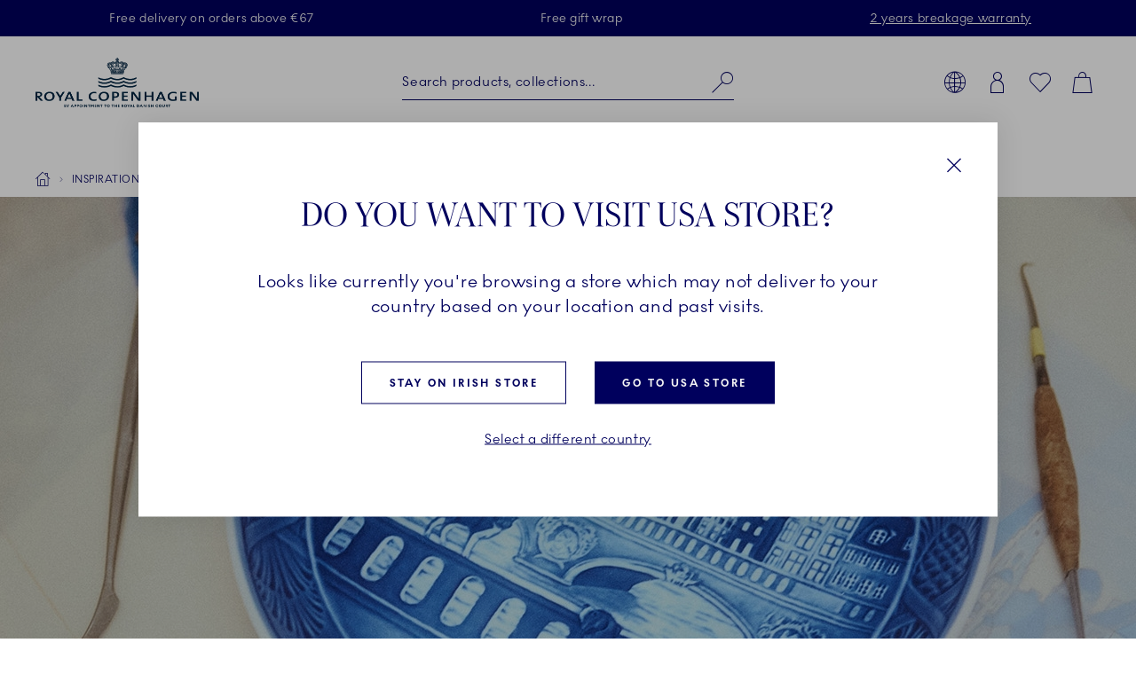

--- FILE ---
content_type: text/html; charset=utf-8
request_url: https://www.royalcopenhagen.com/en-ie/inspirations/collection-stories/collectibles
body_size: 31402
content:


<!DOCTYPE html>

<html lang="en-IE">
<head>
    <meta charset="utf-8" />
    
<!--Onetrust Cookie section start-->
<!-- OneTrust Cookies Consent Notice start for royalcopenhagen.com --><script src="https://cdn.cookielaw.org/scripttemplates/otSDKStub.js" data-document-language="true" type="text/javascript" charset="UTF-8" data-domain-script="5fc439c4-f4d1-447f-ac60-eb8df0d60bd6" ></script><script type="text/javascript">function OptanonWrapper() { }</script><!-- OneTrust Cookies Consent Notice end for royalcopenhagen.com --><!--Onetrust Cookie section end-->
    <meta name="viewport" content="width=device-width, initial-scale=1">
    <link rel="preload" href="/dist/25.18.1/RoyalCopenhagen.css" as="style">
<link data-ot-ignore rel="preload" href="/dist/25.18.1/vendor~RoyalCopenhagen.js" as="script">
<link data-ot-ignore rel="preload" href="/dist/25.18.1/RoyalCopenhagen.js" as="script">

<link rel="stylesheet" href="/dist/25.18.1/RoyalCopenhagen.css">
        <title>Collectibles</title>
        <link rel="apple-touch-icon" sizes="180x180" href="https://www.royalcopenhagen.com/-/media/royalcopenhagen/icons/favicons/apple-touch-icon.png">
        <link rel="icon" type="image/png" sizes="32x32" href="https://www.royalcopenhagen.com/-/media/royalcopenhagen/icons/favicons/favicon-32x32.png">
        <link rel="icon" type="image/png" sizes="16x16" href="https://www.royalcopenhagen.com/-/media/royalcopenhagen/icons/favicons/favicon-16x16.png">
        <link rel="mask-icon" href="https://www.royalcopenhagen.com/-/media/royalcopenhagen/icons/favicons/safari-pinned-tab.svg" color="#">
        <link rel="shortcut icon" href="https://www.royalcopenhagen.com/-/media/royalcopenhagen/icons/favicons/favicon.ico">
        <meta name="msapplication-TileColor" content="#">
        <meta name="msapplication-config" content="https://www.royalcopenhagen.com/-/media/royalcopenhagen/icons/favicons/browserconfig.xml">
        <meta name="theme-color" content="#">
        <meta name="description" content="" />
        <meta name="keywords" content="" />
        <meta name="robots" content="index, follow" />
        <meta name="revisit-after" content="1 day" />
        <meta property="og:title" content="Collectibles" />
        <meta property="og:description" content="" />
        <meta property="og:type" content="website" />
        <meta property="og:url" content="https://www.royalcopenhagen.com/en-ie/inspirations/collection-stories/collectibles" />
                <link rel="alternate" hreflang="en-US" href="https://www.royalcopenhagen.com/en-us/inspirations/collection-stories/collectibles" />
                <link rel="alternate" hreflang="da-DK" href="https://www.royalcopenhagen.com/da-dk/inspirations/stellenes-historier/samlerartikler" />
                <link rel="alternate" hreflang="en-GB" href="https://www.royalcopenhagen.com/en-gb/inspirations/collection-stories/collectibles" />
                <link rel="alternate" hreflang="de-DE" href="https://www.royalcopenhagen.com/de-de/inspirationen/kollektionsgeschichten/blaue-sammelartikel" />
                <link rel="alternate" hreflang="en-IE" href="https://www.royalcopenhagen.com/en-ie/inspirations/collection-stories/collectibles" />
                <link rel="alternate" hreflang="x-default" href="https://www.royalcopenhagen.com/en-gb/inspirations/collection-stories/collectibles" />
            <link rel="canonical" href="https://www.royalcopenhagen.com/en-ie/inspirations/collection-stories/collectibles" />

    



<!-- Script for Datadog RUM -->
<script src="https://www.datadoghq-browser-agent.com/eu1/v5/datadog-rum.js" type="text/javascript"></script>
<script type="text/javascript" src="https://www.datadoghq-browser-agent.com/datadog-logs-v5.js"></script>
<script>
    function init_dd_rum() {
        window.DD_RUM && window.DD_RUM.init({
            clientToken: 'pub7fd2eda73d1165d6bb1a6eb1d98eed65',
            applicationId: 'a48ec56f-e0aa-4959-84bc-bf033b66afd6',
            site: 'datadoghq.eu',
            service: 'oned-prod-rum',
            env: 'prod',
            // Specify a version number to identify the deployed version of your application in Datadog 
            version: '5.11.0',
            sessionSampleRate: 50,
            sessionReplaySampleRate: 100,
            trackUserInteractions: true,
            trackFrustrations: true,
            trackResources: true,
            trackingConsent: 'granted',
            trackLongTasks: true,
            defaultPrivacyLevel: 'mask-user-input',
            allowedTracingUrls: [/https:\/\/(?!api-cdmp\.fiskars\.com|c\.go-mpulse\.net\/api\/|www\.google-analytics\.com|analytics\.fiskars\.com\/v1\/|sst\.fiskars\.com).*\.fiskars\.com.*/,
                /https:\/\/(?!api-cdmp\.gerbergear\.com|c\.go-mpulse\.net\/api\/|www\.google-analytics\.com|analytics\.gerbergear\.com\/v1\/|sst\.gerbergear\.com).*\.gerbergear\.com.*/,
                /https:\/\/(?!api-cdmp\.iittala\.com|c\.go-mpulse\.net\/api\/|www\.google-analytics\.com|analytics\.iittala\.com\/v1\/|sst\.iittala\.com).*\.iittala\.com.*/,
                /https:\/\/(?!api-cdmp\.wedgwood\.com|c\.go-mpulse\.net\/api\/|www\.google-analytics\.com|analytics\.wedgwood\.com\/v1\/|sst\.wedgwood\.com).*\.wedgwood\.com.*/,
                /https:\/\/(?!api-cdmp\.waterford\.com|c\.go-mpulse\.net\/api\/|www\.google-analytics\.com|analytics\.waterford\.com\/v1\/|sst\.waterford\.com).*\.waterford\.com.*/,
                /https:\/\/(?!api-cdmp\.royalcopenhagen\.com|c\.go-mpulse\.net\/api\/|www\.google-analytics\.com|analytics\.royalcopenhagen\.com\/v1\/|sst\.royalcopenhagen\.com).*\.royalcopenhagen\.com.*/,
                /https:\/\/(?!api-cdmp\.royaldoulton\.com|c\.go-mpulse\.net\/api\/|www\.google-analytics\.com|analytics\.royaldoulton\.com\/v1\/|sst\.royaldoulton\.com).*\.royaldoulton\.com.*/] 
            });
        window.DD_RUM &&
            window.DD_RUM.startSessionReplayRecording();
    };
    function init_dd_log() {
        window.DD_LOGS &&
            DD_LOGS.init({
                clientToken: 'pub7fd2eda73d1165d6bb1a6eb1d98eed65',
                site: 'datadoghq.eu',
                forwardErrorsToLogs: true,
                forwardConsoleLogs: "all",
                sessionSampleRate: 50,
                trackingConsent: 'granted',
            });
    };
    function getCookie(cname) {
        var match = document.cookie.match(new RegExp('(^| )' + cname + '=([^;]+)'));
        if (match) return match[2];
    };
    function init_dd_scripts() {
        window.DD_RUM.setTrackingConsent('granted');
        window.DD_LOGS.setTrackingConsent('granted');
        init_dd_rum();
        init_dd_log();
    };
    function delete_dd_cookie() {
        if (getCookie("_dd_s")) {
            document.cookie = "_dd_s=;expires=Thu, 01 Jan 1970 00:00:00 GMT;path=/";
        }
    };
    var oneTrustConsent = getCookie('OptanonConsent');
    if (oneTrustConsent && decodeURIComponent(oneTrustConsent).indexOf('C0004:1') > -1) {
        init_dd_scripts();
    } else {
        window.DD_RUM.setTrackingConsent('not-granted');
        window.DD_LOGS.setTrackingConsent('not-granted');
        delete_dd_cookie();
        window.listenerEnableTryCounter = 1;
        var oneTrustEnablerInterval = setInterval(function () {
            if (window.listenerEnableTryCounter < 30) {
                if (window.OneTrust) {
                    clearInterval(oneTrustEnablerInterval);
                    window.OneTrust.OnConsentChanged(() => {
                        if (window.OptanonActiveGroups.indexOf("C0004") > -1) {
                            init_dd_scripts();
                        } else {
                            window.DD_RUM.setTrackingConsent('not-granted');
                            window.DD_LOGS.setTrackingConsent('not-granted');
                            delete_dd_cookie();
                        }
                    });
                } else {
                    window.listenerEnableTryCounter++
                }
            } else {
                clearInterval(oneTrustEnablerInterval);
            }
        }, 1000);
    }
</script>
<!-- End Script for Datadog RUM -->
<!-- Google Tag Manager Script -->
<!-- Google Tag Manager --><script>(function(w,d,s,l,i){w[l]=w[l]||[];w[l].push({'gtm.start':new Date().getTime(),event:'gtm.js'});var f=d.getElementsByTagName(s)[0],j=d.createElement(s),dl=l!='dataLayer'?'&l='+l:'';j.async=true;j.src='https://www.googletagmanager.com/gtm.js?id='+i+dl;f.parentNode.insertBefore(j,f);})(window,document,'script','dataLayer','GTM-M3DW6QDG');</script><!-- End Google Tag Manager -->
<!-- End Google Tag Manager Script-->


<script>
function loadExponea() {
    !function(e,n,t,i,o,r){function a(e){if("number"!=typeof e)return e;var n=new Date;return new Date(n.getTime()+1e3*e)}var c=4e3,s="xnpe_async_hide";function p(e){return e.reduce((function(e,n){return e[n]=function(){e._.push([n.toString(),arguments])},e}),{_:[]})}function m(e,n,t){var i=t.createElement(n);i.src=e;var o=t.getElementsByTagName(n)[0];return o.parentNode.insertBefore(i,o),i}function u(e){return"[object Date]"===Object.prototype.toString.call(e)}r.target=r.target||"https://api.exponea.com",r.file_path=r.file_path||r.target+"/js/exponea.min.js",o[n]=p(["anonymize","initialize","identify","getSegments","update","track","trackLink","trackEnhancedEcommerce","getHtml","showHtml","showBanner","showWebLayer","ping","getAbTest","loadDependency","getRecommendation","reloadWebLayers","_preInitialize"]),o[n].notifications=p(["isAvailable","isSubscribed","subscribe","unsubscribe"]),o[n]["snippetVersion"]="v2.5.0",function(e,n,t){e[n]["_"+t]={},e[n]["_"+t].nowFn=Date.now,e[n]["_"+t].snippetStartTime=e[n]["_"+t].nowFn()}(o,n,"performance"),function(e,n,t,i,o,r){e[o]={sdk:e[i],sdkObjectName:i,skipExperiments:!!t.new_experiments,sign:t.token+"/"+(r.exec(n.cookie)||["","new"])[1],path:t.target}}(o,e,r,n,i,RegExp("__exponea_etc__"+"=([\\w-]+)")),function(e,n,t){m(e.file_path,n,t)}(r,t,e),function(e,n,t,i,o,r,p){if(e.new_experiments){!0===e.new_experiments&&(e.new_experiments={});var l,f=e.new_experiments.hide_class||s,_=e.new_experiments.timeout||c,d=encodeURIComponent(r.location.href.split("#")[0]);e.cookies&&e.cookies.expires&&("number"==typeof e.cookies.expires||u(e.cookies.expires)?l=a(e.cookies.expires):e.cookies.expires.tracking&&("number"==typeof e.cookies.expires.tracking||u(e.cookies.expires.tracking))&&(l=a(e.cookies.expires.tracking))),l&&l<new Date&&(l=void 0);var x=e.target+"/webxp/"+n+"/"+r[t].sign+"/modifications.min.js?http-referer="+d+"&timeout="+_+"ms"+(l?"&cookie-expires="+Math.floor(l.getTime()/1e3):"");"sync"===e.new_experiments.mode&&r.localStorage.getItem("__exponea__sync_modifications__")?function(e,n,t,i,o){t[o][n]="<"+n+' src="'+e+'"></'+n+">",i.writeln(t[o][n]),i.writeln("<"+n+">!"+o+".init && document.writeln("+o+"."+n+'.replace("/'+n+'/", "/'+n+'-async/").replace("><", " async><"))</'+n+">")}(x,n,r,p,t):function(e,n,t,i,o,r,a,c){r.documentElement.classList.add(e);var s=m(t,i,r);function p(){o[c].init||m(t.replace("/"+i+"/","/"+i+"-async/"),i,r)}function u(){r.documentElement.classList.remove(e)}s.onload=p,s.onerror=p,o.setTimeout(u,n),o[a]._revealPage=u}(f,_,x,n,r,p,o,t)}}(r,t,i,0,n,o,e),function(e,n,t){var i;(null===(i=t.experimental)||void 0===i?void 0:i.non_personalized_weblayers)&&e[n]._preInitialize(t),e[n].start=function(i){i&&Object.keys(i).forEach((function(e){return t[e]=i[e]})),e[n].initialize(t)}}(o,n,r)}(document,"exponea","script","webxpClient",window,{
    target: "https://api-cdmp.royalcopenhagen.com",
    token: "dbea85dc-7d1a-11ed-b247-5a40fbe55d79", //Token for Fiskars Production
	  // Both target and token need to be variables that can be changed depending on site and enviroment,
    //service_worker_path: "/service-worker.js",
    customer:{cookie_metarouter: JSON.parse(localStorage.getItem('ajs_anonymous_id'))}, 
      new_experiments: { mode: "sync" },
      utm_always: true,
      utm_params: [
        "utm_source",
        "utm_medium",
        "utm_campaign",
        "utm_term",
        "utm_content",
        "gclid",
        "campaign_id",
        "test",
      ],
      debug: false,
      track: {
        auto: true,
        visits: false, 
        activity: false,
        unloads: false,
        google_analytics: true,
        default_properties: {
          domain: location.hostname,
        },
      },
      ping: {
        enabled: true,
        interval: "120",
      },
      webOptimization: {
        experiments: true,
        tagManager: true,
        webLayers: true,
      },
      spa_reloading: {
        on_hash_change: false,
        on_url_change: false,
        banners: false,
        experiments: false,
        tags: false,
        visits: false,
        automatic_tracking: false,
      },
    });
    exponea.start();
  };
  function getCookie(cname){
     var match = document.cookie.match(new RegExp('(^| )' + cname + '=([^;]+)'));
     if (match) return match[2];
  };
  var oneTrustConsent = getCookie('OptanonConsent');
  if(oneTrustConsent && decodeURIComponent(oneTrustConsent).indexOf('C0004:1') > -1) {
    localStorage.removeItem("__exponea__sync_modifications__");
    loadExponea();
  } else {
    window.listenerEnableTryCounter = 1;
    var oneTrustEnablerInterval = setInterval(function() {
      if (window.listenerEnableTryCounter < 30) {
        if(window.OneTrust) {
          clearInterval(oneTrustEnablerInterval);
          window.OneTrust.OnConsentChanged(() => {
            if (window.OptanonActiveGroups.indexOf("C0004") > -1) {
			        localStorage.removeItem("__exponea__sync_modifications__");
              loadExponea();
            }
          });
        } else {
          window.listenerEnableTryCounter++
        }
      } else {
        clearInterval(oneTrustEnablerInterval);
      }
    }, 1000);
  }
</script>



</head>
<body>
    
<!-- Google Tag Manager (noscript) -->
<noscript>
    <iframe src="https://www.googletagmanager.com/ns.html?id=GTM-M3DW6QDG" height="0" width="0" style="display:none;visibility:hidden"></iframe>
</noscript>
<!-- End Google Tag Manager (noscript) -->


    

    <nav class="c-skiplinks" id="skiplinkNavigation">
        <span class="sr-only">Skiplinks</span>
        <ul>
                    <li class="skiplink">
                        <a href="https://www.royalcopenhagen.com/en-ie/" tabindex="1" rel="noopener noreferrer" title="[ALT + 0]" accesskey="0" class="c-btn primary" >Homepage</a>
                    </li>
                    <li class="skiplink">
                        <a href="#primaryNavigation" tabindex="1" rel="noopener noreferrer" title="[ALT + 1]" accesskey="1" class="c-btn primary" >Skip to primary navigation</a>
                    </li>
                    <li class="skiplink">
                        <a href="#main" tabindex="1" rel="noopener noreferrer" title="[ALT + 2]" accesskey="2" class="c-btn primary" >Skip to main content</a>
                    </li>
                    <li class="skiplink">
                        <a href="https://www.royalcopenhagen.com/en-ie/contact-us" tabindex="1" rel="noopener noreferrer" title="[ALT + 3]" accesskey="3" class="c-btn primary" >Skip to contact us page</a>
                    </li>
                    <li class="skiplink">
                        <a href="https://royalcopenhagen.com/da-dk/sitemap.xml" tabindex="1" rel="noopener noreferrer" title="[ALT + 4]" accesskey="4" class="c-btn primary" >Skip to sitemap</a>
                    </li>
                    <li class="skiplink">
                        <a href="#header-search" tabindex="1" rel="noopener noreferrer" title="[ALT + 5]" accesskey="5" class="c-btn primary" >Skip to search</a>
                    </li>
        </ul>
    </nav>
    <header id="header" class="c-header full-sticky bg-light js-benefit-bar-top " data-reveal="25" data-delay="500" >
        
    <section class="c-benefit-bar bg-dark-gray-medium">
        <span class="sr-only">Royal Copenhagen offer</span>
        <div class="c-benefit-bar_list js-benefit-bar"
             role="list"
             data-slider-previous-icon="icon-chevron-left"
             data-slider-next-icon="icon-chevron-right"
             data-autoplay-speed="3000">
                    <div class="c-benefit-bar_item" role="listitem">
                        <span>Free delivery on orders above &euro;67</span>
                    </div>
                    <div class="c-benefit-bar_item" role="listitem">
                        <span>Free gift wrap<a href="https://www.royalcopenhagen.com/en-at/christmas/from-us-to-you"></a></span>
                    </div>
                    <div class="c-benefit-bar_item" role="listitem">
                        <span><a href="https://www.royalcopenhagen.com/en-ie/breakage-warranty">2 years breakage warranty</a></span>
                    </div>
        </div>
    </section>

        <div class="container">
            <div class="row clearfix c-header-wrapper -option-1">

                <div class="c-header-toggle d-lg-none">
                    <button class="c-nav-toggle" tabindex="2" data-cy="hamburgerIcon">
                        <span class="icon icon-menu" role="img" aria-hidden="true"></span>
                        <span class="icon icon-close" aria-hidden="true"></span>
                        <span class="sr-only">Main Navigation</span>
                    </button>
                </div>


                    <div class="c-header-logo-wrapper">
                        <div class="c-header-logo">
                            <a href="https://www.royalcopenhagen.com/en-ie" aria-label="Royal Copenhagen Logo" tabindex="4">
                                <img src="/-/media/royalcopenhagen/icons/nyt-rc-logo-2024.png?h=446&amp;w=1462&amp;la=en-IE&amp;hash=D4D8C684B1E863297DADD9EE24AF9A1D" class="c-logo" alt="Royal Copenhagen logo" />
                            </a>
                        </div>
                    </div>

                <div class="c-header-toolbar -right">
                        <nav class="c-toolbar">
                            <span class="sr-only">Toolbar</span>
                            <ul class="c-toolbar-list">
                                                                            <li class="c-toolbar-item d-none d-lg-block">
<a href="" class="link" rel="noopener noreferrer" data-target="#globalGateway" id="js-globalGateway-trigger-header" data-toggle="modal" >                                                    <span class="icon icon-web" role="img" aria-hidden="true"></span>
                                                    <span class="sr-only">Country selector overlay</span>
</a>                                            </li>
                                            <li class="c-toolbar-item d-none d-lg-block">
<a href="https://www.royalcopenhagen.com/en-ie/login-page" class="link" rel="noopener noreferrer" >                                                    <span class="icon icon-profile" role="img" aria-hidden="true"></span>
                                                    <span class="sr-only">Login</span>
</a>                                            </li>
                                        <li id="globalFavorites"
                                                data-favorites-aria-text="Favorites"
                                                data-favorites-icon="icon-heart"
                                                data-favorites-url="https://www.royalcopenhagen.com/en-ie/my-account/favorites">
                                        </li>
                                        <li id="global-mini-cart"
                                            data-cart-aria-text="Cart"
                                            data-show-indicator="true"
                                            data-cart-icon="icon-cart"
                                            data-cart-url="https://www.royalcopenhagen.com/en-ie/shopping-cart-page"
                                            data-show-mini-cart="true"
                                            data-json="/en-IE/api/sitecore/ShoppingCartApi/MiniCart"
                                            data-button-cart-text="Edit shopping cart"
                                            data-button-cart-url="https://www.royalcopenhagen.com/en-ie/shopping-cart-page"
                                            data-button-checkout-text="Go to checkout"
                                            data-button-checkout-url="https://www.royalcopenhagen.com/en-ie/checkout-page"
                                            data-empty-cart-title="Empty mini cart"
                                            data-empty-cart-text=""
                                            data-show-empty-counter="-option-1">
                                        </li>
                            </ul>
                        </nav>
                </div>

                    <div class="c-header-search">
                        <div id="global-search-box" class="c-autosuggest"
                             data-url="/api/sitecore/HeaderApi/CoveoSearchToken"
                             data-redirect="https://www.royalcopenhagen.com/en-ie/search-results-page"
                             data-searchLabel="Search products, collections..."
                             data-searchPlaceholder="Search products, collections..."
                             data-suggestionsLabel="Suggestions:"
                             data-quickLinksLabel="Quick Links:"
                             data-noSuggestionsAvailableLabel=""
                             data-recentSearchLabel="Recent searches:">
                        </div>
                    </div>

                
    <div class="c-primary-navigation-wrapper wrapper">
        <nav id="primaryNavigation" class="c-primary-navigation bg-light" data-levelshown="1">
            <span class="sr-only">Primary Navigation</span>
            <div class="button-wrapper">
				<button class="btn-back">
					<span class="icon icon-chevron-left" aria-hidden="true"></span>back
				</button>
            </div>

            <ul data-level="1" data-levelshown="1">
<li >
    <a class="heading" data-cy="hamburgerMenuCategories-COLLECTIONS" aria-haspopup='true' aria-expanded="false" href="https://www.royalcopenhagen.com/en-ie/collections/all-collections" target="">
        COLLECTIONS
    </a>
    <ul data-level="2" class="bg-light">
        <li class="overview">
            <a data-cy="hamburgerMenuCategories-COLLECTIONS" href="https://www.royalcopenhagen.com/en-ie/collections/all-collections" target="">
                COLLECTIONS
            </a>
        </li>
<li class='col-lg-6 col-xl-4'>
    <a class="heading" data-cy="hamburgerMenuCategories-Royal Copenhagen Exclusives"  aria-expanded="false" href="https://www.royalcopenhagen.com/en-ie/collections/exclusive-collections" target="">
        Royal Copenhagen Exclusives
    </a>
    <ul data-level="3" class="bg-light">
        <li class="overview">
            <a data-cy="hamburgerMenuCategories-Royal Copenhagen Exclusives" href="https://www.royalcopenhagen.com/en-ie/collections/exclusive-collections" target="">
                Royal Copenhagen Exclusives
            </a>
        </li>
<li >
    <a data-cy="hamburgerMenuMobile-Exclusive Products" href="https://www.royalcopenhagen.com/en-ie/collections/exclusive-collections/exclusive-products" target="">

        Exclusive Products

    </a>
</li>
<li >
    <a data-cy="hamburgerMenuMobile-Aurora" href="https://www.royalcopenhagen.com/en-ie/collections/exclusive-collections/aurora" target="">

        Aurora

    </a>
</li>
<li >
    <a data-cy="hamburgerMenuMobile-Blue Elements" href="https://www.royalcopenhagen.com/en-ie/collections/all-collections/blue-elements" target="">

        Blue Elements

    </a>
</li>
<li >
    <a data-cy="hamburgerMenuMobile-Green Fluted Plain" href="https://www.royalcopenhagen.com/en-ie/collections/exclusive-collections/green-fluted-plain" target="">

        Green Fluted Plain

    </a>
</li>
<li >
    <a data-cy="hamburgerMenuMobile-Blue Mist" href="https://www.royalcopenhagen.com/en-ie/collections/exclusive-collections/blue-mist" target="">

        Blue Mist

    </a>
</li>
<li >
    <a data-cy="hamburgerMenuMobile-HAV" href="https://www.royalcopenhagen.com/en-ie/collections/all-collections/hav" target="">

        HAV

    </a>
</li>
<li >
    <a data-cy="hamburgerMenuMobile-Heritage" href="https://www.royalcopenhagen.com/en-ie/collections/exclusive-collections/heritage" target="">

        Heritage

    </a>
</li>
<li >
    <a data-cy="hamburgerMenuMobile-White Fluted Full Lace" href="https://www.royalcopenhagen.com/en-ie/collections/all-collections/white-fluted-full-lace" target="">

        White Fluted Full Lace

    </a>
</li>
<li >
    <a data-cy="hamburgerMenuMobile-Kontur" href="https://www.royalcopenhagen.com/en-ie/collections/exclusive-collections/kontur" target="">

        Kontur

    </a>
</li>
<li >
    <a data-cy="hamburgerMenuMobile-Coral Fluted Half Lace" href="https://www.royalcopenhagen.com/en-ie/collections/all-collections/coral-fluted-half-lace" target="">

        Coral Fluted Half Lace

    </a>
</li>
<li >
    <a data-cy="hamburgerMenuMobile-Blue Fluted Half Lace" href="https://www.royalcopenhagen.com/en-ie/collections/all-collections/blue-fluted-half-lace" target="">

        Blue Fluted Half Lace

    </a>
</li>
<li >
    <a data-cy="hamburgerMenuMobile-Blue Fluted Full Lace" href="https://www.royalcopenhagen.com/en-ie/collections/all-collections/blue-fluted-full-lace" target="">

        Blue Fluted Full Lace

    </a>
</li>
<li >
    <a data-cy="hamburgerMenuMobile-Blue Fluted Plain" href="https://www.royalcopenhagen.com/en-ie/collections/all-collections/blue-fluted-plain" target="">

        Blue Fluted Plain

    </a>
</li>
<li >
    <a data-cy="hamburgerMenuMobile-Purpur Fluted Half Lace" href="https://www.royalcopenhagen.com/en-ie/collections/exclusive-collections/purpur-fluted-half-lace" target="">

        Purpur Fluted Half Lace

    </a>
</li>
<li >
    <a data-cy="hamburgerMenuMobile-Purpur Fluted Full Lace with Gold" href="https://www.royalcopenhagen.com/en-ie/collections/exclusive-collections/purpur-fluted-full-lace-with-gold" target="">

        Purpur Fluted Full Lace with Gold

    </a>
</li>
<li >
    <a data-cy="hamburgerMenuMobile-Royal Creatures" href="https://www.royalcopenhagen.com/en-ie/collections/all-collections/royal-creatures" target="">

        Royal Creatures

    </a>
</li>
<li >
    <a data-cy="hamburgerMenuMobile-Emerald Green Fluted Half Lace" href="https://www.royalcopenhagen.com/en-ie/collections/exclusive-collections/emerald-green-fluted-half-lace" target="">

        Emerald Green Fluted Half Lace

    </a>
</li>
<li >
    <a data-cy="hamburgerMenuMobile-Emerald Green Fluted Full Lace" href="https://www.royalcopenhagen.com/en-ie/collections/exclusive-collections/emerald-green-fluted-full-lace" target="">

        Emerald Green Fluted Full Lace

    </a>
</li>
<li >
    <a data-cy="hamburgerMenuMobile-Black Fluted Half Lace" href="https://www.royalcopenhagen.com/en-ie/collections/all-collections/black-fluted-half-lace" target="">

        Black Fluted Half Lace

    </a>
</li>
<li >
    <a data-cy="hamburgerMenuMobile-Waves" href="https://www.royalcopenhagen.com/en-ie/collections/exclusive-collections/waves" target="">

        Waves

    </a>
</li>
    </ul>
</li>
<li class='col-lg-3 col-xl-2'>
    <a data-cy="hamburgerMenuMobile-Flora Danica" href="https://floradanica.royalcopenhagen.com/the-collection/" target="_blank">

        Flora Danica

    </a>
</li>
<li class='col-lg-6 col-xl-4'>
    <a class="heading" data-cy="hamburgerMenuCategories-Collections"  aria-expanded="false" href="https://www.royalcopenhagen.com/en-ie/collections/all-collections" target="">
        Collections
    </a>
    <ul data-level="3" class="bg-light">
        <li class="overview">
            <a data-cy="hamburgerMenuCategories-Collections" href="https://www.royalcopenhagen.com/en-ie/collections/all-collections" target="">
                Collections
            </a>
        </li>
<li >
    <a data-cy="hamburgerMenuMobile-Alphabet Collection" href="https://www.royalcopenhagen.com/en-ie/collections/all-collections/alphabet-collection" target="">

        Alphabet Collection

    </a>
</li>
<li >
    <a data-cy="hamburgerMenuMobile-The Emerald Green Collections" href="https://www.royalcopenhagen.com/en-ie/collections/all-collections/the-emerald-green-collections" target="">

        The Emerald Green Collections

    </a>
</li>
<li >
    <a data-cy="hamburgerMenuMobile-The Purpur Collections" href="https://www.royalcopenhagen.com/en-ie/collections/all-collections/the-purpur-collections" target="">

        The Purpur Collections

    </a>
</li>
<li >
    <a data-cy="hamburgerMenuMobile-Blue Fluted Mega" href="https://www.royalcopenhagen.com/en-ie/collections/all-collections/blue-fluted-mega" target="">

        Blue Fluted Mega

    </a>
</li>
<li >
    <a data-cy="hamburgerMenuMobile-Blue Collectibles" href="https://www.royalcopenhagen.com/en-ie/collections/all-collections/blue-collectibles" target="">

        Blue Collectibles

    </a>
</li>
<li >
    <a data-cy="hamburgerMenuMobile-blomst" href="https://www.royalcopenhagen.com/en-ie/collections/all-collections/blomst" target="">

        blomst

    </a>
</li>
<li >
    <a data-cy="hamburgerMenuMobile-Blueline" href="https://www.royalcopenhagen.com/en-ie/collections/all-collections/blueline" target="">

        Blueline

    </a>
</li>
<li >
    <a data-cy="hamburgerMenuMobile-Flora" href="https://www.royalcopenhagen.com/en-ie/collections/all-collections/flora" target="">

        Flora

    </a>
</li>
<li >
    <a data-cy="hamburgerMenuMobile-Spring Collection" href="https://www.royalcopenhagen.com/en-ie/decor-objects/seasonal/easter" target="">

        Spring Collection

    </a>
</li>
<li >
    <a data-cy="hamburgerMenuMobile-Gifts With History" href="https://www.royalcopenhagen.com/en-ie/collections/all-collections/gifts-with-history" target="">

        Gifts With History

    </a>
</li>
<li >
    <a data-cy="hamburgerMenuMobile-White Elements" href="https://www.royalcopenhagen.com/en-ie/collections/all-collections/white-elements" target="">

        White Elements

    </a>
</li>
<li >
    <a data-cy="hamburgerMenuMobile-White Fluted Half Lace" href="https://www.royalcopenhagen.com/en-ie/collections/all-collections/white-fluted-half-lace" target="">

        White Fluted Half Lace

    </a>
</li>
<li >
    <a data-cy="hamburgerMenuMobile-White Fluted" href="https://www.royalcopenhagen.com/en-ie/collections/all-collections/white-fluted" target="">

        White Fluted

    </a>
</li>
<li >
    <a data-cy="hamburgerMenuMobile-Coral Lace" href="https://www.royalcopenhagen.com/en-ie/collections/all-collections/coral-lace" target="">

        Coral Lace

    </a>
</li>
<li >
    <a data-cy="hamburgerMenuMobile-MOTIF" href="https://www.royalcopenhagen.com/en-ie/collections/all-collections/motif" target="">

        MOTIF

    </a>
</li>
<li >
    <a data-cy="hamburgerMenuMobile-Princess" href="https://www.royalcopenhagen.com/en-ie/collections/all-collections/princess" target="">

        Princess

    </a>
</li>
<li >
    <a data-cy="hamburgerMenuMobile-Fluted Contrast" href="https://www.royalcopenhagen.com/en-ie/collections/all-collections/fluted-contrast" target="">

        Fluted Contrast

    </a>
</li>
<li >
    <a data-cy="hamburgerMenuMobile-Black Fluted Mega" href="https://www.royalcopenhagen.com/en-ie/collections/all-collections/black-fluted-mega" target="">

        Black Fluted Mega

    </a>
</li>
<li >
    <a data-cy="hamburgerMenuMobile-Black Lace" href="https://www.royalcopenhagen.com/en-ie/collections/all-collections/black-lace" target="">

        Black Lace

    </a>
</li>
<li >
    <a data-cy="hamburgerMenuMobile-Special Editions" href="https://www.royalcopenhagen.com/en-ie/collections/all-collections/special-editions" target="">

        Special Editions

    </a>
</li>
<li >
    <a data-cy="hamburgerMenuMobile-Star Fluted Christmas" href="https://www.royalcopenhagen.com/en-ie/collections/all-collections/star-fluted-christmas" target="">

        Star Fluted Christmas

    </a>
</li>
<li >
    <a data-cy="hamburgerMenuMobile-The Art of Giving Flowers" href="https://www.royalcopenhagen.com/en-ie/collections/all-collections/the-art-of-giving-flowers" target="">

        The Art of Giving Flowers

    </a>
</li>
    </ul>
</li>
<li class='col-lg-3 col-xl-2'>
    <a class="heading" data-cy="hamburgerMenuCategories-Members Only"  aria-expanded="false" href="https://www.royalcopenhagen.com/en-ie/collections/members-only" target="">
        Members Only
    </a>
    <ul data-level="3" class="bg-light">
        <li class="overview">
            <a data-cy="hamburgerMenuCategories-Members Only" href="https://www.royalcopenhagen.com/en-ie/collections/members-only" target="">
                Members Only
            </a>
        </li>
<li >
    <a data-cy="hamburgerMenuMobile-Members Only" href="https://www.royalcopenhagen.com/en-ie/collections/members-only/members-only" target="">

        Members Only

    </a>
</li>
    </ul>
</li>
    </ul>
</li>
<li >
    <a class="heading" data-cy="hamburgerMenuCategories-PRODUCTS" aria-haspopup='true' aria-expanded="false" href="https://www.royalcopenhagen.com/en-ie/products" target="">
        PRODUCTS
    </a>
    <ul data-level="2" class="bg-light">
        <li class="overview">
            <a data-cy="hamburgerMenuCategories-PRODUCTS" href="https://www.royalcopenhagen.com/en-ie/products" target="">
                PRODUCTS
            </a>
        </li>
<li class='col-lg-3 col-xl-2'>
    <a class="heading" data-cy="hamburgerMenuCategories-Plates"  aria-expanded="false" href="https://www.royalcopenhagen.com/en-ie/products/plates" target="">
        Plates
    </a>
    <ul data-level="3" class="bg-light">
        <li class="overview">
            <a data-cy="hamburgerMenuCategories-Plates" href="https://www.royalcopenhagen.com/en-ie/products/plates" target="">
                Plates
            </a>
        </li>
<li >
    <a data-cy="hamburgerMenuMobile-All Plates" href="https://www.royalcopenhagen.com/en-ie/products/plates/all-plates" target="">

        All Plates

    </a>
</li>
<li >
    <a data-cy="hamburgerMenuMobile-Asiettes" href="https://www.royalcopenhagen.com/en-ie/products/plates/asiettes" target="">

        Asiettes

    </a>
</li>
<li >
    <a data-cy="hamburgerMenuMobile-Deep Plates" href="https://www.royalcopenhagen.com/en-ie/products/plates/deep-plates" target="">

        Deep Plates

    </a>
</li>
<li >
    <a data-cy="hamburgerMenuMobile-Dessert Plates" href="https://www.royalcopenhagen.com/en-ie/products/plates/dessert-plates" target="">

        Dessert Plates

    </a>
</li>
<li >
    <a data-cy="hamburgerMenuMobile-Dinner Plates" href="https://www.royalcopenhagen.com/en-ie/products/plates/dinner-plates" target="">

        Dinner Plates

    </a>
</li>
<li >
    <a data-cy="hamburgerMenuMobile-Lunch Plates" href="https://www.royalcopenhagen.com/en-ie/products/plates/lunch-plates" target="">

        Lunch Plates

    </a>
</li>
<li >
    <a data-cy="hamburgerMenuMobile-Oval Plates" href="https://www.royalcopenhagen.com/en-ie/products/plates/oval-plates" target="">

        Oval Plates

    </a>
</li>
<li >
    <a data-cy="hamburgerMenuMobile-Square Plates" href="https://www.royalcopenhagen.com/en-ie/products/plates/square-plates" target="">

        Square Plates

    </a>
</li>
    </ul>
</li>
<li class='col-lg-3 col-xl-2'>
    <a class="heading" data-cy="hamburgerMenuCategories-Cups and Mugs"  aria-expanded="false" href="https://www.royalcopenhagen.com/en-ie/products/cups-and-mugs" target="">
        Cups and Mugs
    </a>
    <ul data-level="3" class="bg-light">
        <li class="overview">
            <a data-cy="hamburgerMenuCategories-Cups and Mugs" href="https://www.royalcopenhagen.com/en-ie/products/cups-and-mugs" target="">
                Cups and Mugs
            </a>
        </li>
<li >
    <a data-cy="hamburgerMenuMobile-All Cups and Mugs" href="https://www.royalcopenhagen.com/en-ie/products/cups-and-mugs/all-cups-and-mugs" target="">

        All Cups and Mugs

    </a>
</li>
<li >
    <a data-cy="hamburgerMenuMobile-Coffee Cups" href="https://www.royalcopenhagen.com/en-ie/products/cups-and-mugs/coffee-cups" target="">

        Coffee Cups

    </a>
</li>
<li >
    <a data-cy="hamburgerMenuMobile-Espresso Cups" href="https://www.royalcopenhagen.com/en-ie/products/cups-and-mugs/espresso-cups" target="">

        Espresso Cups

    </a>
</li>
<li >
    <a data-cy="hamburgerMenuMobile-High Handle Cups" href="https://www.royalcopenhagen.com/en-ie/products/cups-and-mugs/high-handle-cups" target="">

        High Handle Cups

    </a>
</li>
<li >
    <a data-cy="hamburgerMenuMobile-Teacups" href="https://www.royalcopenhagen.com/en-ie/products/cups-and-mugs/teacups" target="">

        Teacups

    </a>
</li>
<li >
    <a data-cy="hamburgerMenuMobile-Thermal Mugs" href="https://www.royalcopenhagen.com/en-ie/products/cups-and-mugs/thermal-mugs" target="">

        Thermal Mugs

    </a>
</li>
    </ul>
</li>
<li class='col-lg-3 col-xl-2'>
    <a class="heading" data-cy="hamburgerMenuCategories-Glass"  aria-expanded="false" href="https://www.royalcopenhagen.com/en-ie/products/glass" target="">
        Glass
    </a>
    <ul data-level="3" class="bg-light">
        <li class="overview">
            <a data-cy="hamburgerMenuCategories-Glass" href="https://www.royalcopenhagen.com/en-ie/products/glass" target="">
                Glass
            </a>
        </li>
<li >
    <a data-cy="hamburgerMenuMobile-All Glasses" href="https://www.royalcopenhagen.com/en-ie/products/glass/glasses" target="">

        All Glasses

    </a>
</li>
    </ul>
</li>
<li class='col-lg-3 col-xl-2'>
    <a class="heading" data-cy="hamburgerMenuCategories-Bowls"  aria-expanded="false" href="https://www.royalcopenhagen.com/en-ie/products/bowls" target="">
        Bowls
    </a>
    <ul data-level="3" class="bg-light">
        <li class="overview">
            <a data-cy="hamburgerMenuCategories-Bowls" href="https://www.royalcopenhagen.com/en-ie/products/bowls" target="">
                Bowls
            </a>
        </li>
<li >
    <a data-cy="hamburgerMenuMobile-All Bowls" href="https://www.royalcopenhagen.com/en-ie/products/bowls/all-bowls" target="">

        All Bowls

    </a>
</li>
<li >
    <a data-cy="hamburgerMenuMobile-Fruit Bowls" href="https://www.royalcopenhagen.com/en-ie/products/bowls/fruit-bowls" target="">

        Fruit Bowls

    </a>
</li>
<li >
    <a data-cy="hamburgerMenuMobile-Salad Bowls" href="https://www.royalcopenhagen.com/en-ie/products/bowls/salad-bowls" target="">

        Salad Bowls

    </a>
</li>
<li >
    <a data-cy="hamburgerMenuMobile-Snack Bowls" href="https://www.royalcopenhagen.com/en-ie/products/bowls/snack-bowls" target="">

        Snack Bowls

    </a>
</li>
    </ul>
</li>
<li class='col-lg-3 col-xl-2'>
    <a class="heading" data-cy="hamburgerMenuCategories-Serveware"  aria-expanded="false" href="https://www.royalcopenhagen.com/en-ie/products/serveware" target="">
        Serveware
    </a>
    <ul data-level="3" class="bg-light">
        <li class="overview">
            <a data-cy="hamburgerMenuCategories-Serveware" href="https://www.royalcopenhagen.com/en-ie/products/serveware" target="">
                Serveware
            </a>
        </li>
<li >
    <a data-cy="hamburgerMenuMobile-All servings" href="https://www.royalcopenhagen.com/en-ie/products/serveware/all-servings" target="">

        All servings

    </a>
</li>
<li >
    <a data-cy="hamburgerMenuMobile-&#201;tag&#232;res" href="https://www.royalcopenhagen.com/en-ie/products/serveware/etageres" target="">

        &#201;tag&#232;res

    </a>
</li>
<li >
    <a data-cy="hamburgerMenuMobile-Oven Ware" href="https://www.royalcopenhagen.com/en-ie/products/serveware/oven-ware" target="">

        Oven Ware

    </a>
</li>
<li >
    <a data-cy="hamburgerMenuMobile-Sauce Boats and Jugs" href="https://www.royalcopenhagen.com/en-ie/products/serveware/sauce-boats-and-jugs" target="">

        Sauce Boats and Jugs

    </a>
</li>
<li >
    <a data-cy="hamburgerMenuMobile-Wine Coolers" href="https://www.royalcopenhagen.com/en-ie/products/serveware/wine-coolers" target="">

        Wine Coolers

    </a>
</li>
<li >
    <a data-cy="hamburgerMenuMobile-Cake Stands" href="https://www.royalcopenhagen.com/en-ie/products/serveware/cake-stands" target="">

        Cake Stands

    </a>
</li>
<li >
    <a data-cy="hamburgerMenuMobile-Dishes" href="https://www.royalcopenhagen.com/en-ie/products/serveware/dishes" target="">

        Dishes

    </a>
</li>
<li >
    <a data-cy="hamburgerMenuMobile-Egg Cups" href="https://www.royalcopenhagen.com/en-ie/products/serveware/egg-cups" target="">

        Egg Cups

    </a>
</li>
<li >
    <a data-cy="hamburgerMenuMobile-Jugs" href="https://www.royalcopenhagen.com/en-ie/products/serveware/jugs" target="">

        Jugs

    </a>
</li>
<li >
    <a data-cy="hamburgerMenuMobile-Serving Boards" href="https://www.royalcopenhagen.com/en-ie/products/serveware/serving-boards" target="">

        Serving Boards

    </a>
</li>
<li >
    <a data-cy="hamburgerMenuMobile-Teapots" href="https://www.royalcopenhagen.com/en-ie/products/serveware/teapots" target="">

        Teapots

    </a>
</li>
<li >
    <a data-cy="hamburgerMenuMobile-Tureens" href="https://www.royalcopenhagen.com/en-ie/products/serveware/tureens" target="">

        Tureens

    </a>
</li>
    </ul>
</li>
    </ul>
</li>
<li >
    <a class="heading" data-cy="hamburgerMenuCategories-D&#201;COR OBJECTS" aria-haspopup='true' aria-expanded="false" href="https://www.royalcopenhagen.com/en-ie/decor-objects" target="">
        D&#201;COR OBJECTS
    </a>
    <ul data-level="2" class="bg-light">
        <li class="overview">
            <a data-cy="hamburgerMenuCategories-D&#201;COR OBJECTS" href="https://www.royalcopenhagen.com/en-ie/decor-objects" target="">
                D&#201;COR OBJECTS
            </a>
        </li>
<li class='col-lg-3 col-xl-2'>
    <a class="heading" data-cy="hamburgerMenuCategories-Home D&#233;cor"  aria-expanded="false" href="https://www.royalcopenhagen.com/en-ie/decor-objects/home-decor/home-decor" target="">
        Home D&#233;cor
    </a>
    <ul data-level="3" class="bg-light">
        <li class="overview">
            <a data-cy="hamburgerMenuCategories-Home D&#233;cor" href="https://www.royalcopenhagen.com/en-ie/decor-objects/home-decor/home-decor" target="">
                Home D&#233;cor
            </a>
        </li>
<li >
    <a data-cy="hamburgerMenuMobile-Home D&#233;cor" href="https://www.royalcopenhagen.com/en-ie/decor-objects/home-decor/home-decor" target="">

        Home D&#233;cor

    </a>
</li>
<li >
    <a data-cy="hamburgerMenuMobile-Picture Frames" href="https://www.royalcopenhagen.com/en-ie/decor-objects/home-decor/picture-frames" target="">

        Picture Frames

    </a>
</li>
<li >
    <a data-cy="hamburgerMenuMobile-Sculptures and Figurines" href="https://www.royalcopenhagen.com/en-ie/decor-objects/home-decor/figurines" target="">

        Sculptures and Figurines

    </a>
</li>
<li >
    <a data-cy="hamburgerMenuMobile-Candle Holders" href="https://www.royalcopenhagen.com/en-ie/decor-objects/home-decor/candle-holders" target="">

        Candle Holders

    </a>
</li>
<li >
    <a data-cy="hamburgerMenuMobile-Vases" href="https://www.royalcopenhagen.com/en-ie/decor-objects/home-decor/vases" target="">

        Vases

    </a>
</li>
    </ul>
</li>
<li class='col-lg-3 col-xl-2'>
    <a class="heading" data-cy="hamburgerMenuCategories-Seasonal D&#233;cor"  aria-expanded="false" href="https://www.royalcopenhagen.com/en-ie/decor-objects/seasonal" target="">
        Seasonal D&#233;cor
    </a>
    <ul data-level="3" class="bg-light">
        <li class="overview">
            <a data-cy="hamburgerMenuCategories-Seasonal D&#233;cor" href="https://www.royalcopenhagen.com/en-ie/decor-objects/seasonal" target="">
                Seasonal D&#233;cor
            </a>
        </li>
<li >
    <a data-cy="hamburgerMenuMobile-Easter" href="https://www.royalcopenhagen.com/en-ie/decor-objects/seasonal/easter" target="">

        Easter

    </a>
</li>
<li >
    <a data-cy="hamburgerMenuMobile-Blue Collectibles" href="https://www.royalcopenhagen.com/en-ie/decor-objects/seasonal/blue-collectibles" target="">

        Blue Collectibles

    </a>
</li>
<li >
    <a data-cy="hamburgerMenuMobile-Christmas D&#233;cor" href="https://www.royalcopenhagen.com/en-ie/decor-objects/seasonal/christmas-decor" target="">

        Christmas D&#233;cor

    </a>
</li>
    </ul>
</li>
<li class='col-lg-3 col-xl-2'>
    <a class="heading" data-cy="hamburgerMenuCategories-Textiles"  aria-expanded="false" href="https://www.royalcopenhagen.com/en-ie/decor-objects/textiles/textiles" target="">
        Textiles
    </a>
    <ul data-level="3" class="bg-light">
        <li class="overview">
            <a data-cy="hamburgerMenuCategories-Textiles" href="https://www.royalcopenhagen.com/en-ie/decor-objects/textiles/textiles" target="">
                Textiles
            </a>
        </li>
<li >
    <a data-cy="hamburgerMenuMobile-Placemats" href="https://www.royalcopenhagen.com/en-ie/decor-objects/textiles/placemats" target="">

        Placemats

    </a>
</li>
<li >
    <a data-cy="hamburgerMenuMobile-Tablecloths" href="https://www.royalcopenhagen.com/en-ie/decor-objects/textiles/tablecloths" target="">

        Tablecloths

    </a>
</li>
<li >
    <a data-cy="hamburgerMenuMobile-Napkins" href="https://www.royalcopenhagen.com/en-ie/decor-objects/textiles/napkins" target="">

        Napkins

    </a>
</li>
    </ul>
</li>
    </ul>
</li>
<li >
    <a class="heading" data-cy="hamburgerMenuCategories-GIFTING" aria-haspopup='true' aria-expanded="false" href="https://www.royalcopenhagen.com/en-ie/gifting" target="">
        GIFTING
    </a>
    <ul data-level="2" class="bg-light">
        <li class="overview">
            <a data-cy="hamburgerMenuCategories-GIFTING" href="https://www.royalcopenhagen.com/en-ie/gifting" target="">
                GIFTING
            </a>
        </li>
<li class='col-lg-3 col-xl-2'>
    <a class="heading" data-cy="hamburgerMenuCategories-Occasions"  aria-expanded="false" href="https://www.royalcopenhagen.com/en-ie/gifting" target="">
        Occasions
    </a>
    <ul data-level="3" class="bg-light">
        <li class="overview">
            <a data-cy="hamburgerMenuCategories-Occasions" href="https://www.royalcopenhagen.com/en-ie/gifting" target="">
                Occasions
            </a>
        </li>
<li >
    <a data-cy="hamburgerMenuMobile-Valentines Day" href="https://www.royalcopenhagen.com/en-ie/gifting/occasions/valentines-day" target="">

        Valentines Day

    </a>
</li>
<li >
    <a data-cy="hamburgerMenuMobile-Mother&#39;s Day" href="https://www.royalcopenhagen.com/en-ie/gifting/occasions/mothers-day" target="">

        Mother&#39;s Day

    </a>
</li>
<li >
    <a data-cy="hamburgerMenuMobile-Father&#39;s Day" href="https://www.royalcopenhagen.com/en-ie/gifting/occasions/fathers-day" target="">

        Father&#39;s Day

    </a>
</li>
<li >
    <a data-cy="hamburgerMenuMobile-Wedding" href="https://www.royalcopenhagen.com/en-ie/gifting/occasions/wedding" target="">

        Wedding

    </a>
</li>
<li >
    <a data-cy="hamburgerMenuMobile-Birthday" href="https://www.royalcopenhagen.com/en-ie/gifting/occasions/birthday" target="">

        Birthday

    </a>
</li>
<li >
    <a data-cy="hamburgerMenuMobile-The Graduate" href="https://www.royalcopenhagen.com/en-ie/gifting/occasions/the-graduate" target="">

        The Graduate

    </a>
</li>
<li >
    <a data-cy="hamburgerMenuMobile-The Host" href="https://www.royalcopenhagen.com/en-ie/gifting/occasions/a-gift-for-the-host" target="">

        The Host

    </a>
</li>
<li >
    <a data-cy="hamburgerMenuMobile-Christmas Presents" href="https://www.royalcopenhagen.com/en-ie/gifting/occasions/christmas" target="">

        Christmas Presents

    </a>
</li>
    </ul>
</li>
<li class='col-lg-3 col-xl-2'>
    <a class="heading" data-cy="hamburgerMenuCategories-Gift Guide"  aria-expanded="false" href="https://www.royalcopenhagen.com/en-ie/gifting/gift-guide" target="">
        Gift Guide
    </a>
    <ul data-level="3" class="bg-light">
        <li class="overview">
            <a data-cy="hamburgerMenuCategories-Gift Guide" href="https://www.royalcopenhagen.com/en-ie/gifting/gift-guide" target="">
                Gift Guide
            </a>
        </li>
<li >
    <a data-cy="hamburgerMenuMobile-Gifts up to 35€" href="https://www.royalcopenhagen.com/en-ie/gifting/gift-guide/gift-up-to-35-euro" target="">

        Gifts up to 35€

    </a>
</li>
<li >
    <a data-cy="hamburgerMenuMobile-Gifts up to 70€" href="https://www.royalcopenhagen.com/en-ie/gifting/gift-guide/gifts-up-to-70-euro" target="">

        Gifts up to 70€

    </a>
</li>
<li >
    <a data-cy="hamburgerMenuMobile-Gifts up to 150€" href="https://www.royalcopenhagen.com/en-ie/gifting/gift-guide/gifts-up-to-150-euro" target="">

        Gifts up to 150€

    </a>
</li>
<li >
    <a data-cy="hamburgerMenuMobile-Gifts up to 200€" href="https://www.royalcopenhagen.com/en-ie/gifting/gift-guide/gifts-up-to-200-euro" target="">

        Gifts up to 200€

    </a>
</li>
<li >
    <a data-cy="hamburgerMenuMobile-Gifts up to 700€" href="https://www.royalcopenhagen.com/en-ie/gifting/gift-guide/gifts-up-to-700-euro" target="">

        Gifts up to 700€

    </a>
</li>
    </ul>
</li>
<li class='col-lg-3 col-xl-2'>
    <a data-cy="hamburgerMenuMobile-Breakage Warranty For Gifts" href="https://www.royalcopenhagen.com/en-ie/gifting/breakagewarranty-gifting" target="">

        Breakage Warranty For Gifts

    </a>
</li>
    </ul>
</li>
<li >
    <a data-cy="hamburgerMenuMobile-NEWS" href="https://www.royalcopenhagen.com/en-ie/news/seasonal-news/spring-news" target="">

        NEWS

    </a>
</li>
<li class=' active'>
    <a class="heading" data-cy="hamburgerMenuCategories-INSPIRATION" aria-haspopup='true' aria-expanded="false" href="https://www.royalcopenhagen.com/en-ie/inspirations" target="">
            <span class="sr-only">active </span>
        INSPIRATION
    </a>
    <ul data-level="2" class="bg-light">
        <li class="overview">
            <a data-cy="hamburgerMenuCategories-INSPIRATION" href="https://www.royalcopenhagen.com/en-ie/inspirations" target="">
                    <span class="sr-only">active </span>
                INSPIRATION
            </a>
        </li>
<li class='col-lg-6 col-xl-4 active'>
    <a class="heading" data-cy="hamburgerMenuCategories-Collection Stories"  aria-expanded="false" href="https://www.royalcopenhagen.com/en-ie/inspirations/collection-stories" target="">
            <span class="sr-only">active </span>
        Collection Stories
    </a>
    <ul data-level="3" class="bg-light">
        <li class="overview">
            <a data-cy="hamburgerMenuCategories-Collection Stories" href="https://www.royalcopenhagen.com/en-ie/inspirations/collection-stories" target="">
                    <span class="sr-only">active </span>
                Collection Stories
            </a>
        </li>
<li >
    <a data-cy="hamburgerMenuMobile-A Majestic Tale" href="https://www.royalcopenhagen.com/en-ie/inspirations/collection-stories/a-majestic-tale" target="">

        A Majestic Tale

    </a>
</li>
<li >
    <a data-cy="hamburgerMenuMobile-Black Collections" href="https://www.royalcopenhagen.com/en-ie/inspirations/collection-stories/black-collections" target="">

        Black Collections

    </a>
</li>
<li >
    <a data-cy="hamburgerMenuMobile-Black Fluted Half Lace" href="https://www.royalcopenhagen.com/en-ie/inspirations/collection-stories/black-fluted-half-lace" target="">

        Black Fluted Half Lace

    </a>
</li>
<li >
    <a data-cy="hamburgerMenuMobile-Black Lace" href="https://www.royalcopenhagen.com/en-ie/inspirations/collection-stories/black-lace" target="">

        Black Lace

    </a>
</li>
<li >
    <a data-cy="hamburgerMenuMobile-blomst" href="https://www.royalcopenhagen.com/en-ie/inspirations/collection-stories/blomst" target="">

        blomst

    </a>
</li>
<li >
    <a data-cy="hamburgerMenuMobile-Blue Fluted Plain" href="https://www.royalcopenhagen.com/en-ie/inspirations/collection-stories/blue-fluted-plain" target="">

        Blue Fluted Plain

    </a>
</li>
<li >
    <a data-cy="hamburgerMenuMobile-Blueline" href="https://www.royalcopenhagen.com/en-ie/inspirations/collection-stories/blueline" target="">

        Blueline

    </a>
</li>
<li class=' active'>
    <a data-cy="hamburgerMenuMobile-Blue Collectibles" href="https://www.royalcopenhagen.com/en-ie/inspirations/collection-stories/collectibles" target="">
            <span class="sr-only">active </span>

        Blue Collectibles

    </a>
</li>
<li >
    <a data-cy="hamburgerMenuMobile-Coral Fluted Half Lace" href="https://www.royalcopenhagen.com/en-ie/inspirations/collection-stories/coral-fluted-half-lace" target="">

        Coral Fluted Half Lace

    </a>
</li>
<li >
    <a data-cy="hamburgerMenuMobile-Coral Lace" href="https://www.royalcopenhagen.com/en-ie/inspirations/collection-stories/coral-lace" target="">

        Coral Lace

    </a>
</li>
<li >
    <a data-cy="hamburgerMenuMobile-Elements" href="https://www.royalcopenhagen.com/en-ie/inspirations/collection-stories/elements" target="">

        Elements

    </a>
</li>
<li >
    <a data-cy="hamburgerMenuMobile-Emerald Green Collections" href="https://www.royalcopenhagen.com/en-ie/inspirations/collection-stories/emerald-green-collections" target="">

        Emerald Green Collections

    </a>
</li>
<li >
    <a data-cy="hamburgerMenuMobile-Green Fluted Plain" href="https://www.royalcopenhagen.com/en-ie/inspirations/collection-stories/green-fluted-plain" target="">

        Green Fluted Plain

    </a>
</li>
<li >
    <a data-cy="hamburgerMenuMobile-HAV" href="https://www.royalcopenhagen.com/en-ie/inspirations/collection-stories/hav" target="">

        HAV

    </a>
</li>
<li >
    <a data-cy="hamburgerMenuMobile-Kontur" href="https://www.royalcopenhagen.com/en-ie/inspirations/collection-stories/kontur" target="">

        Kontur

    </a>
</li>
<li >
    <a data-cy="hamburgerMenuMobile-Motif" href="https://www.royalcopenhagen.com/en-ie/inspirations/collection-stories/motif" target="">

        Motif

    </a>
</li>
<li >
    <a data-cy="hamburgerMenuMobile-Purpur Fluted half Lace" href="https://www.royalcopenhagen.com/en-ie/inspirations/collection-stories/purpur-fluted-half-lace" target="">

        Purpur Fluted half Lace

    </a>
</li>
<li >
    <a data-cy="hamburgerMenuMobile-Purpur Fluted Full Lace with Gold" href="https://www.royalcopenhagen.com/en-ie/inspirations/collection-stories/purpur-with-gold" target="">

        Purpur Fluted Full Lace with Gold

    </a>
</li>
<li >
    <a data-cy="hamburgerMenuMobile-Rose Bonbonniere Limited Edition" href="https://www.royalcopenhagen.com/en-ie/inspirations/collection-stories/rose-bonniere-limited-edition" target="">

        Rose Bonbonniere Limited Edition

    </a>
</li>
<li >
    <a data-cy="hamburgerMenuMobile-Spring Collection" href="https://www.royalcopenhagen.com/en-ie/inspirations/collection-stories/spring-collection-story" target="">

        Spring Collection

    </a>
</li>
<li >
    <a data-cy="hamburgerMenuMobile-Star Fluted Christmas" href="https://www.royalcopenhagen.com/en-ie/inspirations/collection-stories/star-fluted-christmas" target="">

        Star Fluted Christmas

    </a>
</li>
    </ul>
</li>
<li class='col-lg-3 col-xl-2'>
    <a class="heading" data-cy="hamburgerMenuCategories-Guides &amp; Inspiration"  aria-expanded="false" href="https://www.royalcopenhagen.com/en-ie/inspirations/guides-and-inspiration" target="">
        Guides &amp; Inspiration
    </a>
    <ul data-level="3" class="bg-light">
        <li class="overview">
            <a data-cy="hamburgerMenuCategories-Guides &amp; Inspiration" href="https://www.royalcopenhagen.com/en-ie/inspirations/guides-and-inspiration" target="">
                Guides &amp; Inspiration
            </a>
        </li>
<li >
    <a data-cy="hamburgerMenuMobile-Your Combinations" href="https://www.royalcopenhagen.com/en-ie/inspirations/guides-and-inspiration/your-combinations" target="">

        Your Combinations

    </a>
</li>
<li >
    <a data-cy="hamburgerMenuMobile-250 Years of Sharing Your Moments" href="https://www.royalcopenhagen.com/en-ie/inspirations/guides-and-inspiration/250-years-of-sharing-your-moments" target="">

        250 Years of Sharing Your Moments

    </a>
</li>
<li >
    <a data-cy="hamburgerMenuMobile-Iconic Patterns" href="https://www.royalcopenhagen.com/en-ie/inspirations/guides-and-inspiration/iconic-patterns" target="">

        Iconic Patterns

    </a>
</li>
<li >
    <a data-cy="hamburgerMenuMobile-Voices of Porcelain" href="https://www.royalcopenhagen.com/en-ie/inspirations/guides-and-inspiration/voices-of-porcelain" target="">

        Voices of Porcelain

    </a>
</li>
<li >
    <a data-cy="hamburgerMenuMobile-Signature Spaces" href="https://www.royalcopenhagen.com/en-ie/inspirations/guides-and-inspiration/signature-spaces" target="">

        Signature Spaces

    </a>
</li>
<li >
    <a data-cy="hamburgerMenuMobile-Inspiration for your wedding table" href="https://www.royalcopenhagen.com/en-ie/inspirations/guides-and-inspiration/wedding-table-setting" target="">

        Inspiration for your wedding table

    </a>
</li>
    </ul>
</li>
<li class='col-lg-3 col-xl-2'>
    <a class="heading" data-cy="hamburgerMenuCategories-Our Legacy"  aria-expanded="false" href="https://www.royalcopenhagen.com/en-ie/our-legacy" target="">
        Our Legacy
    </a>
    <ul data-level="3" class="bg-light">
        <li class="overview">
            <a data-cy="hamburgerMenuCategories-Our Legacy" href="https://www.royalcopenhagen.com/en-ie/our-legacy" target="">
                Our Legacy
            </a>
        </li>
<li >
    <a data-cy="hamburgerMenuMobile-A Delicate Craft" href="https://www.royalcopenhagen.com/en-ie/our-legacy/a-delicate-craft" target="">

        A Delicate Craft

    </a>
</li>
<li >
    <a data-cy="hamburgerMenuMobile-Our History" href="https://www.royalcopenhagen.com/en-ie/our-legacy/our-history" target="">

        Our History

    </a>
</li>
<li >
    <a data-cy="hamburgerMenuMobile-Art Projects" href="https://www.royalcopenhagen.com/en-ie/our-legacy/unique-artistry" target="">

        Art Projects

    </a>
</li>
<li >
    <a data-cy="hamburgerMenuMobile-Archived Designs" href="https://www.royalcopenhagen.com/en-ie/our-legacy/archived-designs" target="">

        Archived Designs

    </a>
</li>
    </ul>
</li>
<li class='col-lg-3 col-xl-2'>
    <a class="heading" data-cy="hamburgerMenuCategories-Christmas Tables"  aria-expanded="false" href="https://www.royalcopenhagen.com/en-ie/inspirations/the-christmas-tables" target="">
        Christmas Tables
    </a>
    <ul data-level="3" class="bg-light">
        <li class="overview">
            <a data-cy="hamburgerMenuCategories-Christmas Tables" href="https://www.royalcopenhagen.com/en-ie/inspirations/the-christmas-tables" target="">
                Christmas Tables
            </a>
        </li>
<li >
    <a data-cy="hamburgerMenuMobile-Christmas Tables 2021" href="https://www.royalcopenhagen.com/en-ie/inspirations/the-christmas-tables/christmas-tables-2021" target="">

        Christmas Tables 2021

    </a>
</li>
<li >
    <a data-cy="hamburgerMenuMobile-Christmas Tables 2022" href="https://www.royalcopenhagen.com/en-ie/inspirations/the-christmas-tables/christmas-tables-2022" target="">

        Christmas Tables 2022

    </a>
</li>
<li >
    <a data-cy="hamburgerMenuMobile-Christmas Tables 2023" href="https://www.royalcopenhagen.com/en-ie/inspirations/the-christmas-tables/christmas-tables-2023" target="">

        Christmas Tables 2023

    </a>
</li>
<li >
    <a data-cy="hamburgerMenuMobile-Christmas Tables 2024" href="https://www.royalcopenhagen.com/en-ie/inspirations/the-christmas-tables/christmas-tables-2024" target="">

        Christmas Tables 2024

    </a>
</li>
<li >
    <a data-cy="hamburgerMenuMobile-Christmas-tables-2025" href="https://www.royalcopenhagen.com/en-ie/inspirations/the-christmas-tables/christmas-tables-2025" target="">

        Christmas-tables-2025

    </a>
</li>
    </ul>
</li>
    </ul>
</li>
<li >
    <a data-cy="hamburgerMenuMobile-SALE" href="https://www.royalcopenhagen.com/en-ie/sale/offers" target="">

        SALE

    </a>
</li>
<li class=' c-primary-navigation-mobile-account'>
    <a data-cy="hamburgerMenuMobile-Login" href="https://www.royalcopenhagen.com/en-ie/login-page" target="">

        Login

            <span class="icon icon-profile"></span>
    </a>
</li>
                    <li class="c-primary-navigation-mobile-gateway">
        <div class="c-mobile-global-gateway__container">
            <h3 class="c-mobile-global-gateway__title">You are currently buying from our store in</h3>
            <div class="c-mobile-global-gateway">
                <div class="flag-icon">
                    <picture aria-hidden="true">
                        <img class="lazyload" src="/-/media/royalcopenhagen/country-flags/100x100_country_flags_ireland.png" srcset="/-/media/royalcopenhagen/country-flags/100x100_country_flags_ireland.png?q=70&amp;iw=24&amp;ih=25&amp;crop=1 1x, /-/media/royalcopenhagen/country-flags/100x100_country_flags_ireland.png?q=40&amp;iw=48&amp;ih=50&amp;crop=1 2x, /-/media/royalcopenhagen/country-flags/100x100_country_flags_ireland.png?q=25&amp;iw=72&amp;ih=75&amp;crop=1 3x" alt="Flag of Ireland">
                    </picture>
                </div>
                <span class="highlight-text">Change</span>
                <select>
                    <option value="" disabled>- Select -</option>
                    
                <option value="1" data-url="https://www.royalcopenhagen.com/en-us">United States</option>
                <option value="2" data-url="https://www.royalcopenhagen.com/en-at">Austria</option>
                <option value="3" data-url="https://www.royalcopenhagen.com/en-be">Belgium</option>
                <option value="4" data-url="https://www.royalcopenhagen.com/en-bg">Bulgaria</option>
                <option value="5" data-url="https://www.royalcopenhagen.com/en-hr">Croatia</option>
                <option value="6" data-url="https://www.royalcopenhagen.com/en-cy">Cyprus</option>
                <option value="7" data-url="https://www.royalcopenhagen.com/en-cz">Czech Republic</option>
                <option value="8" data-url="https://www.royalcopenhagen.com/da-dk">Denmark</option>
                <option value="9" data-url="https://www.royalcopenhagen.com/en-ee">Estonia</option>
                <option value="10" data-url="https://www.royalcopenhagen.com/en-fo">Faroe Islands</option>
                <option value="11" data-url="https://www.royalcopenhagen.com/en-fi">Finland</option>
                <option value="12" data-url="https://www.royalcopenhagen.com/en-fr">France</option>
                <option value="13" data-url="https://www.royalcopenhagen.com/de-de">Germany</option>
                <option value="14" data-url="https://www.royalcopenhagen.com/en-gr">Greece</option>
                <option value="15" data-url="https://www.royalcopenhagen.com/en-gl">Greenland</option>
                <option value="16" data-url="https://www.royalcopenhagen.com/en-hu">Hungary</option>
                <option value="17" data-url="https://www.royalcopenhagen.com/en-is">Iceland</option>
                <option value="18" data-url="https://www.royalcopenhagen.com/en-ie" selected>Ireland</option>
                <option value="19" data-url="https://www.royalcopenhagen.com/en-it">Italy</option>
                <option value="20" data-url="https://www.royalcopenhagen.com/en-lv">Latvia</option>
                <option value="21" data-url="https://www.royalcopenhagen.com/en-lt">Lithuania</option>
                <option value="22" data-url="https://www.royalcopenhagen.com/en-lu">Luxembourg</option>
                <option value="23" data-url="https://www.royalcopenhagen.com/en-mt">Malta</option>
                <option value="24" data-url="https://www.royalcopenhagen.com/en-mc">Monaco</option>
                <option value="25" data-url="https://www.royalcopenhagen.com/en-nl">Netherlands</option>
                <option value="26" data-url="https://www.royalcopenhagen.com/en-no">Norway</option>
                <option value="27" data-url="https://www.royalcopenhagen.com/en-pl">Poland</option>
                <option value="28" data-url="https://www.royalcopenhagen.com/en-pt">Portugal</option>
                <option value="29" data-url="https://www.royalcopenhagen.com/en-ro">Romania</option>
                <option value="30" data-url="https://www.royalcopenhagen.com/en-sk">Slovakia</option>
                <option value="31" data-url="https://www.royalcopenhagen.com/en-si">Slovenia</option>
                <option value="32" data-url="https://www.royalcopenhagen.com/en-es">Spain</option>
                <option value="33" data-url="https://www.royalcopenhagen.com/en-se">Sweden</option>
                <option value="34" data-url="https://www.royalcopenhagen.com/en-ch">Switzerland</option>
                <option value="35" data-url="https://www.royalcopenhagen.com/en-gb">United Kingdom</option>
                <option value="36" data-url="https://www.royalcopenhagen.jp/">Japan</option>
                <option value="37" data-url="https://www.royalcopenhagen.co.kr/">Korea</option>
                <option value="38" data-url="https://royalcopenhagen.com.tw/">Taiwan, China</option>

                </select>
                <p class="cart-note-text js-gateway-cart-msg d-none">Be advised that changing your location while shopping will remove all the contents from your cart...</p>
            </div>
        </div>
    </li>

            </ul>
        </nav>
    </div>



            </div>
        </div>
        

    </header>

    <main id="main" class="main-container">
        
    <nav class="c-breadcrumb" aria-label="Breadcrumb">
        <div class="container">
            <div class="row">
                <div class="col-12">
                    <span class="sr-only">Breadcrumb Headlinesss</span>
                    <ol>
                            <li class="home">
                                <a href="https://www.royalcopenhagen.com/en-ie/">
                                    <span class="icon icon-home" role="img" aria-hidden="true"></span>
                                    <span class="sr-only">Home</span>
                                </a>
                            </li>

                            <li>
                                    <span class="icon icon-chevron-right" role="img" aria-hidden="true"></span>

                                <a href="https://www.royalcopenhagen.com/en-ie/inspirations">INSPIRATION</a>
                            </li>
                            <li>
                                    <span class="icon icon-chevron-right" role="img" aria-hidden="true"></span>

                                <a href="https://www.royalcopenhagen.com/en-ie/inspirations/collection-stories">Collection Stories</a>
                            </li>
                        <li class="current">
                                <span class="icon icon-chevron-right" role="img" aria-hidden="true"></span>

                            <a href="https://www.royalcopenhagen.com/en-ie/inspirations/collection-stories/collectibles" aria-current="page">Blue Collectibles</a>
                        </li>
                    </ol>
                </div>
            </div>
        </div>
    </nav>
    <script type="application/ld+json">
        {
        "@context": "https://schema.org",
        "@type" : "BreadcrumbList",
        
"itemListElement": [
{"@type": "ListItem", "position": 1, "item": { "@id": "https://www.royalcopenhagen.com/en-ie/", "name": "Home" }},{"@type": "ListItem", "position": 2, "item": { "@id": "https://www.royalcopenhagen.com/en-ie/inspirations", "name": "INSPIRATION" }},{"@type": "ListItem", "position": 3, "item": { "@id": "https://www.royalcopenhagen.com/en-ie/inspirations/collection-stories", "name": "Collection Stories" }},{"@type": "ListItem", "position": 4, "item": { "@id": "https://www.royalcopenhagen.com/en-ie/inspirations/collection-stories/collectibles", "name": "Blue Collectibles" }}
]
        }
    </script>

        


<section class="layout-section">
    <div class="c-title-component component-full ">
            <div class="c-title-component-image polyfill-object-fit" data-polyfill-object-fit-src="/-/media/royalcopenhagen/collections/blue-collectibles/2026/full-bleed-desktop---blue_collectibles_2026_rc_christmas_plate_18cm_02_72dpi.jpg?q=100&amp;iw=1920&amp;ih=680&amp;crop=1">
                <figure>
                        <picture>
                            <source media="(min-width: 1921px)" data-srcset="/-/media/royalcopenhagen/collections/blue-collectibles/2026/full-bleed-desktop---blue_collectibles_2026_rc_christmas_plate_18cm_02_72dpi.jpg?q=100&amp;iw=3840&amp;ih=1360&amp;crop=1 1x, /-/media/royalcopenhagen/collections/blue-collectibles/2026/full-bleed-desktop---blue_collectibles_2026_rc_christmas_plate_18cm_02_72dpi.jpg?q=100&amp;iw=7680&amp;ih=2720&amp;crop=1 2x">
                            <source media="(min-width: 1200px) and (max-width: 1920px)" data-srcset="/-/media/royalcopenhagen/collections/blue-collectibles/2026/full-bleed-desktop---blue_collectibles_2026_rc_christmas_plate_18cm_02_72dpi.jpg?q=100&amp;iw=1920&amp;ih=680&amp;crop=1 1x, /-/media/royalcopenhagen/collections/blue-collectibles/2026/full-bleed-desktop---blue_collectibles_2026_rc_christmas_plate_18cm_02_72dpi.jpg?q=100&amp;iw=3840&amp;ih=1360&amp;crop=1 2x">
                            <source media="(min-width: 992px) and (max-width: 1199px)" data-srcset="/-/media/royalcopenhagen/collections/blue-collectibles/2026/full-bleed-desktop---blue_collectibles_2026_rc_christmas_plate_18cm_02_72dpi.jpg?q=100&amp;iw=1199&amp;ih=560&amp;crop=1 1x, /-/media/royalcopenhagen/collections/blue-collectibles/2026/full-bleed-desktop---blue_collectibles_2026_rc_christmas_plate_18cm_02_72dpi.jpg?q=100&amp;iw=2398&amp;ih=1120&amp;crop=1 2x">
                            <source media="(min-width: 768px) and (max-width: 991px)" data-srcset="/-/media/royalcopenhagen/collections/blue-collectibles/2026/full-bleed-desktop---blue_collectibles_2026_rc_christmas_plate_18cm_02_72dpi.jpg?q=100&amp;iw=991&amp;ih=440&amp;crop=1 1x, /-/media/royalcopenhagen/collections/blue-collectibles/2026/full-bleed-desktop---blue_collectibles_2026_rc_christmas_plate_18cm_02_72dpi.jpg?q=70&amp;iw=1982&amp;ih=880&amp;crop=1 2x">
                            <source media="(min-width: 576px) and (max-width: 767px)" data-srcset="/-/media/royalcopenhagen/collections/blue-collectibles/2026/full-bleed-desktop---blue_collectibles_2026_rc_christmas_plate_18cm_02_72dpi.jpg?q=100&amp;iw=767&amp;ih=320&amp;crop=1 1x, /-/media/royalcopenhagen/collections/blue-collectibles/2026/full-bleed-desktop---blue_collectibles_2026_rc_christmas_plate_18cm_02_72dpi.jpg?q=70&amp;iw=1534&amp;ih=640&amp;crop=1 2x">
                            <img class="img-fluid lazyload" src="[data-uri]" data-srcset="/-/media/royalcopenhagen/collections/blue-collectibles/2026/full-bleed-desktop---blue_collectibles_2026_rc_christmas_plate_18cm_02_72dpi.jpg?q=100&amp;iw=575&amp;ih=240&amp;crop=1 1x, /-/media/royalcopenhagen/collections/blue-collectibles/2026/full-bleed-desktop---blue_collectibles_2026_rc_christmas_plate_18cm_02_72dpi.jpg?q=70&amp;iw=1150&amp;ih=480&amp;crop=1 2x, /-/media/royalcopenhagen/collections/blue-collectibles/2026/full-bleed-desktop---blue_collectibles_2026_rc_christmas_plate_18cm_02_72dpi.jpg?q=70&amp;iw=1725&amp;ih=720&amp;crop=1 3x" alt="">
                        </picture>
                </figure>
            </div>
        <div class="c-title-component-text">
                    <h1>
                        Blue Collectibles
                    </h1>
                            <p class="text-large">
                    The Blue Collectibles is a tradition loved by many. Throughout the years, Royal Copenhagen collectibles have told tales about war and peace, love and unforgettable moments. Each plate tells a story, and from the moment you hold it in your hand, it becomes part of your story too.
                </p>
        </div>
    </div>
</section>

        
    <section class="layout-section bg-light-white-bright ">
        <div class="container">
            <div class="row" >
                
    <article class="c-50-50-full-width-promo component-full bg-light  " >
        <div class="image-wrapper">
            <div class="c-image">
                <figure>
                        <picture>
                            <source media="(min-width: 1200px)" data-srcset="/-/media/royalcopenhagen/collections/blue-collectibles/2026/5050---blue_collectibles_2026_rc_christmas_plate_18cm_02_72dpi.jpg?q=100&amp;iw=840&amp;ih=600&amp;crop=1 1x, /-/media/royalcopenhagen/collections/blue-collectibles/2026/5050---blue_collectibles_2026_rc_christmas_plate_18cm_02_72dpi.jpg?q=100&amp;iw=1680&amp;ih=1200&amp;crop=1 2x">
                            <source media="(min-width: 992px) and (max-width: 1199px)" data-srcset="/-/media/royalcopenhagen/collections/blue-collectibles/2026/5050---blue_collectibles_2026_rc_christmas_plate_18cm_02_72dpi.jpg?q=100&amp;iw=660&amp;ih=495&amp;crop=1 1x, /-/media/royalcopenhagen/collections/blue-collectibles/2026/5050---blue_collectibles_2026_rc_christmas_plate_18cm_02_72dpi.jpg?q=100&amp;iw=660&amp;ih=495&amp;crop=1 2x">
                            <source media="(min-width: 768px) and (max-width: 991px)" data-srcset="/-/media/royalcopenhagen/collections/blue-collectibles/2026/5050---blue_collectibles_2026_rc_christmas_plate_18cm_02_72dpi.jpg?q=100&amp;iw=991&amp;ih=396&amp;crop=1 1x, /-/media/royalcopenhagen/collections/blue-collectibles/2026/5050---blue_collectibles_2026_rc_christmas_plate_18cm_02_72dpi.jpg?q=70&amp;iw=1982&amp;ih=792&amp;crop=1 2x">
                            <source media="(min-width: 576px) and (max-width: 767px)" data-srcset="/-/media/royalcopenhagen/collections/blue-collectibles/2026/5050---blue_collectibles_2026_rc_christmas_plate_18cm_02_72dpi.jpg?q=100&amp;iw=767&amp;ih=383&amp;crop=1 1x, /-/media/royalcopenhagen/collections/blue-collectibles/2026/5050---blue_collectibles_2026_rc_christmas_plate_18cm_02_72dpi.jpg?q=70&amp;iw=1534&amp;ih=766&amp;crop=1 2x">
                            <img width="840" height="600" class="lazyload" src="[data-uri]" data-srcset="/-/media/royalcopenhagen/collections/blue-collectibles/2026/5050---blue_collectibles_2026_rc_christmas_plate_18cm_02_72dpi.jpg?q=100&amp;iw=575&amp;ih=383&amp;crop=1 1x, /-/media/royalcopenhagen/collections/blue-collectibles/2026/5050---blue_collectibles_2026_rc_christmas_plate_18cm_02_72dpi.jpg?q=70&amp;iw=1150&amp;ih=766&amp;crop=1 2x, /-/media/royalcopenhagen/collections/blue-collectibles/2026/5050---blue_collectibles_2026_rc_christmas_plate_18cm_02_72dpi.jpg?q=70&amp;iw=1725&amp;ih=1150&amp;crop=1 3x" alt="">
                        </picture>
                </figure>
            </div>
        </div>
        <div class="text-box">
            <div class="content-wrapper">
<h2 class="headline" >FOR COLLECTORS</h2>                                    <p class="text ">
                        Blue Collectibles from Royal Copenhagen originates from centuries-old traditions and the finest craftsmanship. Each year, new porcelain pieces are added to the collection, becoming a part of Royal Copenhagen's heritage. Among the Blue Collectibles, you can find classic blue plates, charming figurines, ornaments, candle holders and more. Commemorate special occasions with Blue Collectibles.
                    </p>

                    <div class="button-wrapper">
<a href="https://www.royalcopenhagen.com/en-ie/decor-objects/seasonal/blue-collectibles" class="c-btn primary" rel="noopener noreferrer" >SHOP</a>                                            </div>
            </div>
        </div>
    </article>
    <div class="col-12">
        <div class="c-promo-tiles component-full has-4-tiles b-spacing" >

    <article class="tile ">
        <div>
            <div class="image-wrapper ">
                <figure>
                    <picture>
                        <source media="(min-width: 1200px)" data-srcset="/-/media/royalcopenhagen/collections/blue-collectibles/2026/5050-1080363_blue_collectibles_rc_annual_plate_2026_18cm_300dpi.jpg?q=100&amp;iw=370&amp;ih=246&amp;crop=1 1x, /-/media/royalcopenhagen/collections/blue-collectibles/2026/5050-1080363_blue_collectibles_rc_annual_plate_2026_18cm_300dpi.jpg?q=100&amp;iw=740&amp;ih=492&amp;crop=1 2x">
                        <source media="(min-width: 992px) and (max-width: 1199px)" data-srcset="/-/media/royalcopenhagen/collections/blue-collectibles/2026/5050-1080363_blue_collectibles_rc_annual_plate_2026_18cm_300dpi.jpg?q=100&amp;iw=250&amp;ih=166&amp;crop=1 1x, /-/media/royalcopenhagen/collections/blue-collectibles/2026/5050-1080363_blue_collectibles_rc_annual_plate_2026_18cm_300dpi.jpg?q=100&amp;iw=250&amp;ih=166&amp;crop=1 2x">
                        <source media="(min-width: 768px) and (max-width: 991px)" data-srcset="/-/media/royalcopenhagen/collections/blue-collectibles/2026/5050-1080363_blue_collectibles_rc_annual_plate_2026_18cm_300dpi.jpg?q=100&amp;iw=436&amp;ih=290&amp;crop=1 1x, /-/media/royalcopenhagen/collections/blue-collectibles/2026/5050-1080363_blue_collectibles_rc_annual_plate_2026_18cm_300dpi.jpg?q=70&amp;iw=872&amp;ih=580&amp;crop=1 2x">
                        <source media="(min-width: 576px) and (max-width: 767px)" data-srcset="/-/media/royalcopenhagen/collections/blue-collectibles/2026/5050-1080363_blue_collectibles_rc_annual_plate_2026_18cm_300dpi.jpg?q=100&amp;iw=727&amp;ih=484&amp;crop=1 1x, /-/media/royalcopenhagen/collections/blue-collectibles/2026/5050-1080363_blue_collectibles_rc_annual_plate_2026_18cm_300dpi.jpg?q=70&amp;iw=1454&amp;ih=968&amp;crop=1 2x">
                        <img width="507" height="338" class="img-fluid lazyload" src="[data-uri]" data-srcset="/-/media/royalcopenhagen/collections/blue-collectibles/2026/5050-1080363_blue_collectibles_rc_annual_plate_2026_18cm_300dpi.jpg?q=100&amp;iw=535&amp;ih=356&amp;crop=1 1x, /-/media/royalcopenhagen/collections/blue-collectibles/2026/5050-1080363_blue_collectibles_rc_annual_plate_2026_18cm_300dpi.jpg?q=70&amp;iw=1070&amp;ih=712&amp;crop=1 2x, /-/media/royalcopenhagen/collections/blue-collectibles/2026/5050-1080363_blue_collectibles_rc_annual_plate_2026_18cm_300dpi.jpg?q=70&amp;iw=1605&amp;ih=1068&amp;crop=1 3x" alt="">
                    </picture>
                </figure>
            </div>
            <div class="text-wrapper">
                <h3 class="headline">ROYAL COPENHAGEN ANNUAL PLATE 2026</h3>
                <p class="text">This year’s Royal Copenhagen Christmas Plate features the Marble Bridge in Copenhagen, admired by a cat and a dog. The hand-painted blue decoration celebrates Danish architecture and Christmas traditions, resulting in a timeless Collectionector’s item that brings history and warmth to the holiday season.</p>
            </div>
        </div>


    </article>

    <article class="tile ">
        <div>
            <div class="image-wrapper ">
                <figure>
                    <picture>
                        <source media="(min-width: 1200px)" data-srcset="/-/media/royalcopenhagen/collections/blue-collectibles/2026/5050-1081550_annual_zodiac_figurine_2026_horse_01_300dpi.jpg?q=100&amp;iw=370&amp;ih=246&amp;crop=1 1x, /-/media/royalcopenhagen/collections/blue-collectibles/2026/5050-1081550_annual_zodiac_figurine_2026_horse_01_300dpi.jpg?q=100&amp;iw=740&amp;ih=492&amp;crop=1 2x">
                        <source media="(min-width: 992px) and (max-width: 1199px)" data-srcset="/-/media/royalcopenhagen/collections/blue-collectibles/2026/5050-1081550_annual_zodiac_figurine_2026_horse_01_300dpi.jpg?q=100&amp;iw=250&amp;ih=166&amp;crop=1 1x, /-/media/royalcopenhagen/collections/blue-collectibles/2026/5050-1081550_annual_zodiac_figurine_2026_horse_01_300dpi.jpg?q=100&amp;iw=250&amp;ih=166&amp;crop=1 2x">
                        <source media="(min-width: 768px) and (max-width: 991px)" data-srcset="/-/media/royalcopenhagen/collections/blue-collectibles/2026/5050-1081550_annual_zodiac_figurine_2026_horse_01_300dpi.jpg?q=100&amp;iw=436&amp;ih=290&amp;crop=1 1x, /-/media/royalcopenhagen/collections/blue-collectibles/2026/5050-1081550_annual_zodiac_figurine_2026_horse_01_300dpi.jpg?q=70&amp;iw=872&amp;ih=580&amp;crop=1 2x">
                        <source media="(min-width: 576px) and (max-width: 767px)" data-srcset="/-/media/royalcopenhagen/collections/blue-collectibles/2026/5050-1081550_annual_zodiac_figurine_2026_horse_01_300dpi.jpg?q=100&amp;iw=727&amp;ih=484&amp;crop=1 1x, /-/media/royalcopenhagen/collections/blue-collectibles/2026/5050-1081550_annual_zodiac_figurine_2026_horse_01_300dpi.jpg?q=70&amp;iw=1454&amp;ih=968&amp;crop=1 2x">
                        <img width="507" height="338" class="img-fluid lazyload" src="[data-uri]" data-srcset="/-/media/royalcopenhagen/collections/blue-collectibles/2026/5050-1081550_annual_zodiac_figurine_2026_horse_01_300dpi.jpg?q=100&amp;iw=535&amp;ih=356&amp;crop=1 1x, /-/media/royalcopenhagen/collections/blue-collectibles/2026/5050-1081550_annual_zodiac_figurine_2026_horse_01_300dpi.jpg?q=70&amp;iw=1070&amp;ih=712&amp;crop=1 2x, /-/media/royalcopenhagen/collections/blue-collectibles/2026/5050-1081550_annual_zodiac_figurine_2026_horse_01_300dpi.jpg?q=70&amp;iw=1605&amp;ih=1068&amp;crop=1 3x" alt="">
                    </picture>
                </figure>
            </div>
            <div class="text-wrapper">
                <h3 class="headline">Royal Copenhagen&#39;s Annual Chinese Zodiac Figurine 2026</h3>
                <p class="text">Royal Copenhagen's Annual Chinese Zodiac Figurines are inspired by the Chinese calendar, which assigns an animal and its traits to each year in a repeating 12-year cycle. In 2026, the Annual Chinese Zodiac Figurine is a horse, symbolising energy, independence, and a free spirit.</p>
            </div>
        </div>


    </article>

    <article class="tile ">
        <div>
            <div class="image-wrapper ">
                <figure>
                    <picture>
                        <source media="(min-width: 1200px)" data-srcset="/-/media/royalcopenhagen/collections/blue-collectibles/2026/5050-1080364bluecollectiblesbgannualplate202618cm300dpi.jpg?q=100&amp;iw=370&amp;ih=246&amp;crop=1 1x, /-/media/royalcopenhagen/collections/blue-collectibles/2026/5050-1080364bluecollectiblesbgannualplate202618cm300dpi.jpg?q=100&amp;iw=740&amp;ih=492&amp;crop=1 2x">
                        <source media="(min-width: 992px) and (max-width: 1199px)" data-srcset="/-/media/royalcopenhagen/collections/blue-collectibles/2026/5050-1080364bluecollectiblesbgannualplate202618cm300dpi.jpg?q=100&amp;iw=250&amp;ih=166&amp;crop=1 1x, /-/media/royalcopenhagen/collections/blue-collectibles/2026/5050-1080364bluecollectiblesbgannualplate202618cm300dpi.jpg?q=100&amp;iw=250&amp;ih=166&amp;crop=1 2x">
                        <source media="(min-width: 768px) and (max-width: 991px)" data-srcset="/-/media/royalcopenhagen/collections/blue-collectibles/2026/5050-1080364bluecollectiblesbgannualplate202618cm300dpi.jpg?q=100&amp;iw=436&amp;ih=290&amp;crop=1 1x, /-/media/royalcopenhagen/collections/blue-collectibles/2026/5050-1080364bluecollectiblesbgannualplate202618cm300dpi.jpg?q=70&amp;iw=872&amp;ih=580&amp;crop=1 2x">
                        <source media="(min-width: 576px) and (max-width: 767px)" data-srcset="/-/media/royalcopenhagen/collections/blue-collectibles/2026/5050-1080364bluecollectiblesbgannualplate202618cm300dpi.jpg?q=100&amp;iw=727&amp;ih=484&amp;crop=1 1x, /-/media/royalcopenhagen/collections/blue-collectibles/2026/5050-1080364bluecollectiblesbgannualplate202618cm300dpi.jpg?q=70&amp;iw=1454&amp;ih=968&amp;crop=1 2x">
                        <img width="507" height="338" class="img-fluid lazyload" src="[data-uri]" data-srcset="/-/media/royalcopenhagen/collections/blue-collectibles/2026/5050-1080364bluecollectiblesbgannualplate202618cm300dpi.jpg?q=100&amp;iw=535&amp;ih=356&amp;crop=1 1x, /-/media/royalcopenhagen/collections/blue-collectibles/2026/5050-1080364bluecollectiblesbgannualplate202618cm300dpi.jpg?q=70&amp;iw=1070&amp;ih=712&amp;crop=1 2x, /-/media/royalcopenhagen/collections/blue-collectibles/2026/5050-1080364bluecollectiblesbgannualplate202618cm300dpi.jpg?q=70&amp;iw=1605&amp;ih=1068&amp;crop=1 3x" alt="">
                    </picture>
                </figure>
            </div>
            <div class="text-wrapper">
                <h3 class="headline">BING &amp; GR&#216;NDAHL ANNUAL PLATE 2026</h3>
                <p class="text">This year’s Bing & Grøndahl Christmas Plate features Den Gamle By in Aarhus, an open sky museum that shows elements of Danish history and ways of life as far back as 1500. The detailed design brings Danish history to life with snow-covered buildings and cobblestone streets, where a parent and child carry a Christmas tree home. </p>
            </div>
        </div>


    </article>

    <article class="tile ">
        <div>
            <div class="image-wrapper ">
                <figure>
                    <picture>
                        <source media="(min-width: 1200px)" data-srcset="/-/media/royalcopenhagen/collections/blue-collectibles/2026/5050-1081552bluecollectiblesplaquette20264thsundayofadvent85cm300dpi.jpg?q=100&amp;iw=370&amp;ih=246&amp;crop=1 1x, /-/media/royalcopenhagen/collections/blue-collectibles/2026/5050-1081552bluecollectiblesplaquette20264thsundayofadvent85cm300dpi.jpg?q=100&amp;iw=740&amp;ih=492&amp;crop=1 2x">
                        <source media="(min-width: 992px) and (max-width: 1199px)" data-srcset="/-/media/royalcopenhagen/collections/blue-collectibles/2026/5050-1081552bluecollectiblesplaquette20264thsundayofadvent85cm300dpi.jpg?q=100&amp;iw=250&amp;ih=166&amp;crop=1 1x, /-/media/royalcopenhagen/collections/blue-collectibles/2026/5050-1081552bluecollectiblesplaquette20264thsundayofadvent85cm300dpi.jpg?q=100&amp;iw=250&amp;ih=166&amp;crop=1 2x">
                        <source media="(min-width: 768px) and (max-width: 991px)" data-srcset="/-/media/royalcopenhagen/collections/blue-collectibles/2026/5050-1081552bluecollectiblesplaquette20264thsundayofadvent85cm300dpi.jpg?q=100&amp;iw=436&amp;ih=290&amp;crop=1 1x, /-/media/royalcopenhagen/collections/blue-collectibles/2026/5050-1081552bluecollectiblesplaquette20264thsundayofadvent85cm300dpi.jpg?q=70&amp;iw=872&amp;ih=580&amp;crop=1 2x">
                        <source media="(min-width: 576px) and (max-width: 767px)" data-srcset="/-/media/royalcopenhagen/collections/blue-collectibles/2026/5050-1081552bluecollectiblesplaquette20264thsundayofadvent85cm300dpi.jpg?q=100&amp;iw=727&amp;ih=484&amp;crop=1 1x, /-/media/royalcopenhagen/collections/blue-collectibles/2026/5050-1081552bluecollectiblesplaquette20264thsundayofadvent85cm300dpi.jpg?q=70&amp;iw=1454&amp;ih=968&amp;crop=1 2x">
                        <img width="507" height="338" class="img-fluid lazyload" src="[data-uri]" data-srcset="/-/media/royalcopenhagen/collections/blue-collectibles/2026/5050-1081552bluecollectiblesplaquette20264thsundayofadvent85cm300dpi.jpg?q=100&amp;iw=535&amp;ih=356&amp;crop=1 1x, /-/media/royalcopenhagen/collections/blue-collectibles/2026/5050-1081552bluecollectiblesplaquette20264thsundayofadvent85cm300dpi.jpg?q=70&amp;iw=1070&amp;ih=712&amp;crop=1 2x, /-/media/royalcopenhagen/collections/blue-collectibles/2026/5050-1081552bluecollectiblesplaquette20264thsundayofadvent85cm300dpi.jpg?q=70&amp;iw=1605&amp;ih=1068&amp;crop=1 3x" alt="">
                    </picture>
                </figure>
            </div>
            <div class="text-wrapper">
                <h3 class="headline">BLUE COLLECTIBLES PLAQUETTE 2026</h3>
                <p class="text">The joy of anticipation is beautifully illustrated on the Blue Collectibles Christmas Plaquette 2026, where a little girl lights the fourth Advent candle, which stands on a beautifully set table with a lit Christmas tree in the background.</p>
            </div>
        </div>


    </article>
        </div>
    </div>

    <article class="c-50-50-full-width-promo component-full bg-light  b-spacing" >
        <div class="image-wrapper">
            <div class="c-image">
                <figure>
                        <picture>
                            <source media="(min-width: 1200px)" data-srcset="/-/media/royalcopenhagen/collections/blue-collectibles/2026/5050---blue_collectibles_2026_rc_christmas_plate_18cm_mould_02_72dpi.jpg?q=100&amp;iw=840&amp;ih=600&amp;crop=1 1x, /-/media/royalcopenhagen/collections/blue-collectibles/2026/5050---blue_collectibles_2026_rc_christmas_plate_18cm_mould_02_72dpi.jpg?q=100&amp;iw=1680&amp;ih=1200&amp;crop=1 2x">
                            <source media="(min-width: 992px) and (max-width: 1199px)" data-srcset="/-/media/royalcopenhagen/collections/blue-collectibles/2026/5050---blue_collectibles_2026_rc_christmas_plate_18cm_mould_02_72dpi.jpg?q=100&amp;iw=660&amp;ih=495&amp;crop=1 1x, /-/media/royalcopenhagen/collections/blue-collectibles/2026/5050---blue_collectibles_2026_rc_christmas_plate_18cm_mould_02_72dpi.jpg?q=100&amp;iw=660&amp;ih=495&amp;crop=1 2x">
                            <source media="(min-width: 768px) and (max-width: 991px)" data-srcset="/-/media/royalcopenhagen/collections/blue-collectibles/2026/5050---blue_collectibles_2026_rc_christmas_plate_18cm_mould_02_72dpi.jpg?q=100&amp;iw=991&amp;ih=396&amp;crop=1 1x, /-/media/royalcopenhagen/collections/blue-collectibles/2026/5050---blue_collectibles_2026_rc_christmas_plate_18cm_mould_02_72dpi.jpg?q=70&amp;iw=1982&amp;ih=792&amp;crop=1 2x">
                            <source media="(min-width: 576px) and (max-width: 767px)" data-srcset="/-/media/royalcopenhagen/collections/blue-collectibles/2026/5050---blue_collectibles_2026_rc_christmas_plate_18cm_mould_02_72dpi.jpg?q=100&amp;iw=767&amp;ih=383&amp;crop=1 1x, /-/media/royalcopenhagen/collections/blue-collectibles/2026/5050---blue_collectibles_2026_rc_christmas_plate_18cm_mould_02_72dpi.jpg?q=70&amp;iw=1534&amp;ih=766&amp;crop=1 2x">
                            <img width="840" height="600" class="lazyload" src="[data-uri]" data-srcset="/-/media/royalcopenhagen/collections/blue-collectibles/2026/5050---blue_collectibles_2026_rc_christmas_plate_18cm_mould_02_72dpi.jpg?q=100&amp;iw=575&amp;ih=383&amp;crop=1 1x, /-/media/royalcopenhagen/collections/blue-collectibles/2026/5050---blue_collectibles_2026_rc_christmas_plate_18cm_mould_02_72dpi.jpg?q=70&amp;iw=1150&amp;ih=766&amp;crop=1 2x, /-/media/royalcopenhagen/collections/blue-collectibles/2026/5050---blue_collectibles_2026_rc_christmas_plate_18cm_mould_02_72dpi.jpg?q=70&amp;iw=1725&amp;ih=1150&amp;crop=1 3x" alt="">
                        </picture>
                </figure>
            </div>
        </div>
        <div class="text-box">
            <div class="content-wrapper">
<h2 class="headline" >IT BEGAN IN 1888</h2>                                    <p class="text ">
                        In 1888, the idea of Royal Copenhagen's Christmas plate, as we know it today, was first conceived. At that time, the annual Nordic Industrial, Agricultural, and Art Exhibition was held in Copenhagen. The exhibition was known for being a spectacular event, attracting 1.3 million visitors to the country. </br></br>The Royal Porcelain Factory had created a series of plates for its booth, adorned in blue with the factory's logo: the crown and the three waves. Around this time, artists at the Royal Porcelain Factory, Frans August Hallin, experimented with carving a relief into the plate's mold, making it possible to produce several plates effortlessly.</br>
                    </p>

            </div>
        </div>
    </article>

<div class="grid-module col-12 col-lg-10 col-xl-8 offset-lg-1 offset-xl-2  "  >
    
    <div class="component rte b-spacing text-center">

        <p><span style="background-color: #ffffff; letter-spacing: 0.64px; color: #00244a;">In 1895, Hallin left the Royal Porcelain Factory and took his idea to Bing &amp; Grøndahl, where owner Harald Bing conceived the idea of using the relief technique to create a collector's plate for an event that could be repeated year after year. </span></p>
<p><span style="background-color: #ffffff; letter-spacing: 0.64px; color: #00244a;">Thirteen years later, Royal Copenhagen followed suit and released their own plate using Hallin's relief technique.&nbsp;</span><span style="background-color: #ffffff; letter-spacing: 0.64px; color: #00244a;">Although the two porcelain factories were merged in 1987, the two series still exist side by side to the benefit and delight of collectors worldwide.</span></p>
    </div>

</div>    <div class="col-12">
        <div class="c-promo-tiles component-full has-4-tiles b-spacing" >

    <article class="tile ">
        <div>
            <div class="image-wrapper ">
                <figure>
                    <picture>
                        <source media="(min-width: 1200px)" data-srcset="/-/media/royalcopenhagen/collections/blue-collectibles/2026/5050-1081539_annual_figurine_2026_hippo_01_300dpi.jpg?q=100&amp;iw=370&amp;ih=246&amp;crop=1 1x, /-/media/royalcopenhagen/collections/blue-collectibles/2026/5050-1081539_annual_figurine_2026_hippo_01_300dpi.jpg?q=100&amp;iw=740&amp;ih=492&amp;crop=1 2x">
                        <source media="(min-width: 992px) and (max-width: 1199px)" data-srcset="/-/media/royalcopenhagen/collections/blue-collectibles/2026/5050-1081539_annual_figurine_2026_hippo_01_300dpi.jpg?q=100&amp;iw=250&amp;ih=166&amp;crop=1 1x, /-/media/royalcopenhagen/collections/blue-collectibles/2026/5050-1081539_annual_figurine_2026_hippo_01_300dpi.jpg?q=100&amp;iw=250&amp;ih=166&amp;crop=1 2x">
                        <source media="(min-width: 768px) and (max-width: 991px)" data-srcset="/-/media/royalcopenhagen/collections/blue-collectibles/2026/5050-1081539_annual_figurine_2026_hippo_01_300dpi.jpg?q=100&amp;iw=436&amp;ih=290&amp;crop=1 1x, /-/media/royalcopenhagen/collections/blue-collectibles/2026/5050-1081539_annual_figurine_2026_hippo_01_300dpi.jpg?q=70&amp;iw=872&amp;ih=580&amp;crop=1 2x">
                        <source media="(min-width: 576px) and (max-width: 767px)" data-srcset="/-/media/royalcopenhagen/collections/blue-collectibles/2026/5050-1081539_annual_figurine_2026_hippo_01_300dpi.jpg?q=100&amp;iw=727&amp;ih=484&amp;crop=1 1x, /-/media/royalcopenhagen/collections/blue-collectibles/2026/5050-1081539_annual_figurine_2026_hippo_01_300dpi.jpg?q=70&amp;iw=1454&amp;ih=968&amp;crop=1 2x">
                        <img width="507" height="338" class="img-fluid lazyload" src="[data-uri]" data-srcset="/-/media/royalcopenhagen/collections/blue-collectibles/2026/5050-1081539_annual_figurine_2026_hippo_01_300dpi.jpg?q=100&amp;iw=535&amp;ih=356&amp;crop=1 1x, /-/media/royalcopenhagen/collections/blue-collectibles/2026/5050-1081539_annual_figurine_2026_hippo_01_300dpi.jpg?q=70&amp;iw=1070&amp;ih=712&amp;crop=1 2x, /-/media/royalcopenhagen/collections/blue-collectibles/2026/5050-1081539_annual_figurine_2026_hippo_01_300dpi.jpg?q=70&amp;iw=1605&amp;ih=1068&amp;crop=1 3x" alt="">
                    </picture>
                </figure>
            </div>
            <div class="text-wrapper">
                <h3 class="headline">Royal Copenhagen ANNUAL FIGURINE 2026</h3>
                <p class="text">Royal Copenhagen’s Annual Figurine 2026 is a charming baby hippopotamus, a new addition to the series of figurines depicting endangered species. With its endearing expression, the hippo evokes a sense of care and compassion. Each year, the figurine is beautifully crafted by Allan Therkelsen.</p>
            </div>
        </div>


    </article>

    <article class="tile ">
        <div>
            <div class="image-wrapper ">
                <figure>
                    <picture>
                        <source media="(min-width: 1200px)" data-srcset="/-/media/royalcopenhagen/collections/blue-collectibles/2026/5050-1080365bluecollectiblesbgannualmothersdayplate202615cm300dpi.jpg?q=100&amp;iw=370&amp;ih=246&amp;crop=1 1x, /-/media/royalcopenhagen/collections/blue-collectibles/2026/5050-1080365bluecollectiblesbgannualmothersdayplate202615cm300dpi.jpg?q=100&amp;iw=740&amp;ih=492&amp;crop=1 2x">
                        <source media="(min-width: 992px) and (max-width: 1199px)" data-srcset="/-/media/royalcopenhagen/collections/blue-collectibles/2026/5050-1080365bluecollectiblesbgannualmothersdayplate202615cm300dpi.jpg?q=100&amp;iw=250&amp;ih=166&amp;crop=1 1x, /-/media/royalcopenhagen/collections/blue-collectibles/2026/5050-1080365bluecollectiblesbgannualmothersdayplate202615cm300dpi.jpg?q=100&amp;iw=250&amp;ih=166&amp;crop=1 2x">
                        <source media="(min-width: 768px) and (max-width: 991px)" data-srcset="/-/media/royalcopenhagen/collections/blue-collectibles/2026/5050-1080365bluecollectiblesbgannualmothersdayplate202615cm300dpi.jpg?q=100&amp;iw=436&amp;ih=290&amp;crop=1 1x, /-/media/royalcopenhagen/collections/blue-collectibles/2026/5050-1080365bluecollectiblesbgannualmothersdayplate202615cm300dpi.jpg?q=70&amp;iw=872&amp;ih=580&amp;crop=1 2x">
                        <source media="(min-width: 576px) and (max-width: 767px)" data-srcset="/-/media/royalcopenhagen/collections/blue-collectibles/2026/5050-1080365bluecollectiblesbgannualmothersdayplate202615cm300dpi.jpg?q=100&amp;iw=727&amp;ih=484&amp;crop=1 1x, /-/media/royalcopenhagen/collections/blue-collectibles/2026/5050-1080365bluecollectiblesbgannualmothersdayplate202615cm300dpi.jpg?q=70&amp;iw=1454&amp;ih=968&amp;crop=1 2x">
                        <img width="507" height="338" class="img-fluid lazyload" src="[data-uri]" data-srcset="/-/media/royalcopenhagen/collections/blue-collectibles/2026/5050-1080365bluecollectiblesbgannualmothersdayplate202615cm300dpi.jpg?q=100&amp;iw=535&amp;ih=356&amp;crop=1 1x, /-/media/royalcopenhagen/collections/blue-collectibles/2026/5050-1080365bluecollectiblesbgannualmothersdayplate202615cm300dpi.jpg?q=70&amp;iw=1070&amp;ih=712&amp;crop=1 2x, /-/media/royalcopenhagen/collections/blue-collectibles/2026/5050-1080365bluecollectiblesbgannualmothersdayplate202615cm300dpi.jpg?q=70&amp;iw=1605&amp;ih=1068&amp;crop=1 3x" alt="">
                    </picture>
                </figure>
            </div>
            <div class="text-wrapper">
                <h3 class="headline">BING &amp; GR&#216;NDAHL MOTHER’S DAY PLATE 2026</h3>
                <p class="text">The motif on Bing & Grøndahl Mother’s Day Plate 2026 features a Japanese snow monkey and her young bathing in a hot spring, set against Japan’s beautiful natural scenery. Each year, the motif on Bing & Grøndahl’s Mother’s Day Plate is designed by Dag Samsund.</br></p>
            </div>
        </div>


    </article>

    <article class="tile ">
        <div>
            <div class="image-wrapper ">
                <figure>
                    <picture>
                        <source media="(min-width: 1200px)" data-srcset="/-/media/royalcopenhagen/collections/blue-collectibles/2026/5050-1081551_blue_collectibles_figurine_2026_cat_01_300dpi.jpg?q=100&amp;iw=370&amp;ih=246&amp;crop=1 1x, /-/media/royalcopenhagen/collections/blue-collectibles/2026/5050-1081551_blue_collectibles_figurine_2026_cat_01_300dpi.jpg?q=100&amp;iw=740&amp;ih=492&amp;crop=1 2x">
                        <source media="(min-width: 992px) and (max-width: 1199px)" data-srcset="/-/media/royalcopenhagen/collections/blue-collectibles/2026/5050-1081551_blue_collectibles_figurine_2026_cat_01_300dpi.jpg?q=100&amp;iw=250&amp;ih=166&amp;crop=1 1x, /-/media/royalcopenhagen/collections/blue-collectibles/2026/5050-1081551_blue_collectibles_figurine_2026_cat_01_300dpi.jpg?q=100&amp;iw=250&amp;ih=166&amp;crop=1 2x">
                        <source media="(min-width: 768px) and (max-width: 991px)" data-srcset="/-/media/royalcopenhagen/collections/blue-collectibles/2026/5050-1081551_blue_collectibles_figurine_2026_cat_01_300dpi.jpg?q=100&amp;iw=436&amp;ih=290&amp;crop=1 1x, /-/media/royalcopenhagen/collections/blue-collectibles/2026/5050-1081551_blue_collectibles_figurine_2026_cat_01_300dpi.jpg?q=70&amp;iw=872&amp;ih=580&amp;crop=1 2x">
                        <source media="(min-width: 576px) and (max-width: 767px)" data-srcset="/-/media/royalcopenhagen/collections/blue-collectibles/2026/5050-1081551_blue_collectibles_figurine_2026_cat_01_300dpi.jpg?q=100&amp;iw=727&amp;ih=484&amp;crop=1 1x, /-/media/royalcopenhagen/collections/blue-collectibles/2026/5050-1081551_blue_collectibles_figurine_2026_cat_01_300dpi.jpg?q=70&amp;iw=1454&amp;ih=968&amp;crop=1 2x">
                        <img width="507" height="338" class="img-fluid lazyload" src="[data-uri]" data-srcset="/-/media/royalcopenhagen/collections/blue-collectibles/2026/5050-1081551_blue_collectibles_figurine_2026_cat_01_300dpi.jpg?q=100&amp;iw=535&amp;ih=356&amp;crop=1 1x, /-/media/royalcopenhagen/collections/blue-collectibles/2026/5050-1081551_blue_collectibles_figurine_2026_cat_01_300dpi.jpg?q=70&amp;iw=1070&amp;ih=712&amp;crop=1 2x, /-/media/royalcopenhagen/collections/blue-collectibles/2026/5050-1081551_blue_collectibles_figurine_2026_cat_01_300dpi.jpg?q=70&amp;iw=1605&amp;ih=1068&amp;crop=1 3x" alt="">
                    </picture>
                </figure>
            </div>
            <div class="text-wrapper">
                <h3 class="headline">BLUE COLLECTIBLES ANNUAL FIGURINE 2026</h3>
                <p class="text">The annual Blue Collectibles Figurine is inspired by the motif on the Royal Copenhagen Christmas Plate, and this year it features an elegant cat with an attentive gaze. The Blue Collection Figurine is designed by Allan Therkelsen, the artist behind the illustration of the Christmas Plate.</br></p>
            </div>
        </div>


    </article>

    <article class="tile ">
        <div>
            <div class="image-wrapper ">
                <figure>
                    <picture>
                        <source media="(min-width: 1200px)" data-srcset="/-/media/royalcopenhagen/collections/blue-collectibles/2026/5050-1084388_miniature_polar_bear_6cm_1_300dpi.jpg?q=100&amp;iw=370&amp;ih=246&amp;crop=1 1x, /-/media/royalcopenhagen/collections/blue-collectibles/2026/5050-1084388_miniature_polar_bear_6cm_1_300dpi.jpg?q=100&amp;iw=740&amp;ih=492&amp;crop=1 2x">
                        <source media="(min-width: 992px) and (max-width: 1199px)" data-srcset="/-/media/royalcopenhagen/collections/blue-collectibles/2026/5050-1084388_miniature_polar_bear_6cm_1_300dpi.jpg?q=100&amp;iw=250&amp;ih=166&amp;crop=1 1x, /-/media/royalcopenhagen/collections/blue-collectibles/2026/5050-1084388_miniature_polar_bear_6cm_1_300dpi.jpg?q=100&amp;iw=250&amp;ih=166&amp;crop=1 2x">
                        <source media="(min-width: 768px) and (max-width: 991px)" data-srcset="/-/media/royalcopenhagen/collections/blue-collectibles/2026/5050-1084388_miniature_polar_bear_6cm_1_300dpi.jpg?q=100&amp;iw=436&amp;ih=290&amp;crop=1 1x, /-/media/royalcopenhagen/collections/blue-collectibles/2026/5050-1084388_miniature_polar_bear_6cm_1_300dpi.jpg?q=70&amp;iw=872&amp;ih=580&amp;crop=1 2x">
                        <source media="(min-width: 576px) and (max-width: 767px)" data-srcset="/-/media/royalcopenhagen/collections/blue-collectibles/2026/5050-1084388_miniature_polar_bear_6cm_1_300dpi.jpg?q=100&amp;iw=727&amp;ih=484&amp;crop=1 1x, /-/media/royalcopenhagen/collections/blue-collectibles/2026/5050-1084388_miniature_polar_bear_6cm_1_300dpi.jpg?q=70&amp;iw=1454&amp;ih=968&amp;crop=1 2x">
                        <img width="507" height="338" class="img-fluid lazyload" src="[data-uri]" data-srcset="/-/media/royalcopenhagen/collections/blue-collectibles/2026/5050-1084388_miniature_polar_bear_6cm_1_300dpi.jpg?q=100&amp;iw=535&amp;ih=356&amp;crop=1 1x, /-/media/royalcopenhagen/collections/blue-collectibles/2026/5050-1084388_miniature_polar_bear_6cm_1_300dpi.jpg?q=70&amp;iw=1070&amp;ih=712&amp;crop=1 2x, /-/media/royalcopenhagen/collections/blue-collectibles/2026/5050-1084388_miniature_polar_bear_6cm_1_300dpi.jpg?q=70&amp;iw=1605&amp;ih=1068&amp;crop=1 3x" alt="">
                    </picture>
                </figure>
            </div>
            <div class="text-wrapper">
                <h3 class="headline">FIGURINE Miniature Polar bear 2026 </h3>
                <p class="text">The Miniature Polar Bear, 6 cm, is a reinterpretation in smaller scale of Niels Nielsen’s iconic 1912 design. Originally created for Bing & Grøndahl, the walking polar bear now returns in a new miniature format for Royal Copenhagen.</p>
            </div>
        </div>


    </article>
        </div>
    </div>

    <article class="c-50-50-full-width-promo component-full bg-light reverse b-spacing" >
        <div class="image-wrapper">
            <div class="c-image">
                <figure>
                        <picture>
                            <source media="(min-width: 1200px)" data-srcset="/-/media/royalcopenhagen/collections/blue-collectibles/2026/5050--bluecollectibles2026figurinecat155cm72dpi.jpg?q=100&amp;iw=840&amp;ih=600&amp;crop=1 1x, /-/media/royalcopenhagen/collections/blue-collectibles/2026/5050--bluecollectibles2026figurinecat155cm72dpi.jpg?q=100&amp;iw=1680&amp;ih=1200&amp;crop=1 2x">
                            <source media="(min-width: 992px) and (max-width: 1199px)" data-srcset="/-/media/royalcopenhagen/collections/blue-collectibles/2026/5050--bluecollectibles2026figurinecat155cm72dpi.jpg?q=100&amp;iw=660&amp;ih=495&amp;crop=1 1x, /-/media/royalcopenhagen/collections/blue-collectibles/2026/5050--bluecollectibles2026figurinecat155cm72dpi.jpg?q=100&amp;iw=660&amp;ih=495&amp;crop=1 2x">
                            <source media="(min-width: 768px) and (max-width: 991px)" data-srcset="/-/media/royalcopenhagen/collections/blue-collectibles/2026/5050--bluecollectibles2026figurinecat155cm72dpi.jpg?q=100&amp;iw=991&amp;ih=396&amp;crop=1 1x, /-/media/royalcopenhagen/collections/blue-collectibles/2026/5050--bluecollectibles2026figurinecat155cm72dpi.jpg?q=70&amp;iw=1982&amp;ih=792&amp;crop=1 2x">
                            <source media="(min-width: 576px) and (max-width: 767px)" data-srcset="/-/media/royalcopenhagen/collections/blue-collectibles/2026/5050--bluecollectibles2026figurinecat155cm72dpi.jpg?q=100&amp;iw=767&amp;ih=383&amp;crop=1 1x, /-/media/royalcopenhagen/collections/blue-collectibles/2026/5050--bluecollectibles2026figurinecat155cm72dpi.jpg?q=70&amp;iw=1534&amp;ih=766&amp;crop=1 2x">
                            <img width="840" height="600" class="lazyload" src="[data-uri]" data-srcset="/-/media/royalcopenhagen/collections/blue-collectibles/2026/5050--bluecollectibles2026figurinecat155cm72dpi.jpg?q=100&amp;iw=575&amp;ih=383&amp;crop=1 1x, /-/media/royalcopenhagen/collections/blue-collectibles/2026/5050--bluecollectibles2026figurinecat155cm72dpi.jpg?q=70&amp;iw=1150&amp;ih=766&amp;crop=1 2x, /-/media/royalcopenhagen/collections/blue-collectibles/2026/5050--bluecollectibles2026figurinecat155cm72dpi.jpg?q=70&amp;iw=1725&amp;ih=1150&amp;crop=1 3x" alt="">
                        </picture>
                </figure>
            </div>
        </div>
        <div class="text-box">
            <div class="content-wrapper">
<h2 class="headline" >AN EXPANDED COLLECTION</h2>                                    <p class="text ">
                        Every year, new charming figurines, ornaments, and other artifacts are added to the Blue Collectibles. Several of the figurines also connect to Royal Copenhagen's long porcelain history, such as the Christmas angels, originally launched in 1955 in pure white porcelain.
                    </p>

                    <div class="button-wrapper">
<a href="https://www.royalcopenhagen.com/en-ie/decor-objects/seasonal/blue-collectibles" class="c-btn primary" rel="noopener noreferrer" >SHOP</a>                                            </div>
            </div>
        </div>
    </article>

    <article class="c-50-50-full-width-promo component-full bg-light reverse b-spacing" >
        <div class="image-wrapper">
            <div class="c-image">
                <figure>
                        <picture>
                            <source media="(min-width: 1200px)" data-srcset="/-/media/royalcopenhagen/collections/blue-collectibles/5050-blue_collectibles_2025_royal_copenhagen_anniversary_plate_1775_2025_01.jpg?q=100&amp;iw=840&amp;ih=600&amp;crop=1 1x, /-/media/royalcopenhagen/collections/blue-collectibles/5050-blue_collectibles_2025_royal_copenhagen_anniversary_plate_1775_2025_01.jpg?q=100&amp;iw=1680&amp;ih=1200&amp;crop=1 2x">
                            <source media="(min-width: 992px) and (max-width: 1199px)" data-srcset="/-/media/royalcopenhagen/collections/blue-collectibles/5050-blue_collectibles_2025_royal_copenhagen_anniversary_plate_1775_2025_01.jpg?q=100&amp;iw=660&amp;ih=495&amp;crop=1 1x, /-/media/royalcopenhagen/collections/blue-collectibles/5050-blue_collectibles_2025_royal_copenhagen_anniversary_plate_1775_2025_01.jpg?q=100&amp;iw=660&amp;ih=495&amp;crop=1 2x">
                            <source media="(min-width: 768px) and (max-width: 991px)" data-srcset="/-/media/royalcopenhagen/collections/blue-collectibles/5050-blue_collectibles_2025_royal_copenhagen_anniversary_plate_1775_2025_01.jpg?q=100&amp;iw=991&amp;ih=396&amp;crop=1 1x, /-/media/royalcopenhagen/collections/blue-collectibles/5050-blue_collectibles_2025_royal_copenhagen_anniversary_plate_1775_2025_01.jpg?q=70&amp;iw=1982&amp;ih=792&amp;crop=1 2x">
                            <source media="(min-width: 576px) and (max-width: 767px)" data-srcset="/-/media/royalcopenhagen/collections/blue-collectibles/5050-blue_collectibles_2025_royal_copenhagen_anniversary_plate_1775_2025_01.jpg?q=100&amp;iw=767&amp;ih=383&amp;crop=1 1x, /-/media/royalcopenhagen/collections/blue-collectibles/5050-blue_collectibles_2025_royal_copenhagen_anniversary_plate_1775_2025_01.jpg?q=70&amp;iw=1534&amp;ih=766&amp;crop=1 2x">
                            <img width="840" height="600" class="lazyload" src="[data-uri]" data-srcset="/-/media/royalcopenhagen/collections/blue-collectibles/5050-blue_collectibles_2025_royal_copenhagen_anniversary_plate_1775_2025_01.jpg?q=100&amp;iw=575&amp;ih=383&amp;crop=1 1x, /-/media/royalcopenhagen/collections/blue-collectibles/5050-blue_collectibles_2025_royal_copenhagen_anniversary_plate_1775_2025_01.jpg?q=70&amp;iw=1150&amp;ih=766&amp;crop=1 2x, /-/media/royalcopenhagen/collections/blue-collectibles/5050-blue_collectibles_2025_royal_copenhagen_anniversary_plate_1775_2025_01.jpg?q=70&amp;iw=1725&amp;ih=1150&amp;crop=1 3x" alt="">
                        </picture>
                </figure>
            </div>
        </div>
        <div class="text-box">
            <div class="content-wrapper">
<h2 class="headline" >BLUE COLLECTIBLES ANNIVERSARY PLATE</h2>                                    <p class="text ">
                        The Anniversary Plate  from Blue Collectibles is a celebration of Royal Copenhagen's 250-year anniversary in 2025. The plate offers a nod to the commemorative plate issued in 1975 for Royal Copenhagen’s 200th anniversary, illustrating the silhouette of a porcelain painter. </br></br>The silhouette is inspired by a papercut from 1927 by Else Hasselriis (1878-1953), an artist employed at the porcelain factory from 1904-1949.
                    </p>

                    <div class="button-wrapper">
<a href="https://www.royalcopenhagen.com/en-ie/collections/all-collections/blue-collectibles" class="c-btn primary" rel="noopener noreferrer" >Shop</a>                                            </div>
            </div>
        </div>
    </article>

<div class="grid-module col-12 col-lg-10 col-xl-8 offset-lg-1 offset-xl-2  "  >
    
    <div class="component rte  text-center">
<h2>EXPLORE THE CHRISTMAS PLATES</h2>
        
    </div>

</div>    <div class="col-12">
        <div class="c-promo-tiles component-full has-2-tiles b-spacing" >

    <article class="tile ">
        <div>
            <div class="image-wrapper ">
                <figure>
                    <picture>
                        <source media="(min-width: 1200px)" data-srcset="/-/media/royalcopenhagen/collections/blue-collectibles/2026/5050--bluecollectibles2026bgchristmasplate18cm72dpi.jpg?q=100&amp;iw=780&amp;ih=520&amp;crop=1 1x, /-/media/royalcopenhagen/collections/blue-collectibles/2026/5050--bluecollectibles2026bgchristmasplate18cm72dpi.jpg?q=100&amp;iw=1560&amp;ih=1040&amp;crop=1 2x">
                        <source media="(min-width: 992px) and (max-width: 1199px)" data-srcset="/-/media/royalcopenhagen/collections/blue-collectibles/2026/5050--bluecollectibles2026bgchristmasplate18cm72dpi.jpg?q=100&amp;iw=540&amp;ih=360&amp;crop=1 1x, /-/media/royalcopenhagen/collections/blue-collectibles/2026/5050--bluecollectibles2026bgchristmasplate18cm72dpi.jpg?q=100&amp;iw=540&amp;ih=360&amp;crop=1 2x">
                        <source media="(min-width: 768px) and (max-width: 991px)" data-srcset="/-/media/royalcopenhagen/collections/blue-collectibles/2026/5050--bluecollectibles2026bgchristmasplate18cm72dpi.jpg?q=100&amp;iw=436&amp;ih=290&amp;crop=1 1x, /-/media/royalcopenhagen/collections/blue-collectibles/2026/5050--bluecollectibles2026bgchristmasplate18cm72dpi.jpg?q=70&amp;iw=872&amp;ih=580&amp;crop=1 2x">
                        <source media="(min-width: 576px) and (max-width: 767px)" data-srcset="/-/media/royalcopenhagen/collections/blue-collectibles/2026/5050--bluecollectibles2026bgchristmasplate18cm72dpi.jpg?q=100&amp;iw=724&amp;ih=484&amp;crop=1 1x, /-/media/royalcopenhagen/collections/blue-collectibles/2026/5050--bluecollectibles2026bgchristmasplate18cm72dpi.jpg?q=70&amp;iw=1454&amp;ih=968&amp;crop=1 2x">
                        <img width="507" height="338" class="img-fluid lazyload" src="[data-uri]" data-srcset="/-/media/royalcopenhagen/collections/blue-collectibles/2026/5050--bluecollectibles2026bgchristmasplate18cm72dpi.jpg?q=100&amp;iw=535&amp;ih=356&amp;crop=1 1x, /-/media/royalcopenhagen/collections/blue-collectibles/2026/5050--bluecollectibles2026bgchristmasplate18cm72dpi.jpg?q=70&amp;iw=1070&amp;ih=712&amp;crop=1 2x, /-/media/royalcopenhagen/collections/blue-collectibles/2026/5050--bluecollectibles2026bgchristmasplate18cm72dpi.jpg?q=70&amp;iw=1605&amp;ih=1068&amp;crop=1 3x" alt="">
                    </picture>
                </figure>
            </div>
            <div class="text-wrapper">
                <h3 class="headline">BING &amp; GR&#216;NDAHL CHRISTMAS PLATES - SINCE 1895</h3>
                <p class="text"></p>
            </div>
        </div>


    </article>

    <article class="tile ">
        <div>
            <div class="image-wrapper ">
                <figure>
                    <picture>
                        <source media="(min-width: 1200px)" data-srcset="/-/media/royalcopenhagen/collections/blue-collectibles/2026/5050---blue_collectibles_2026_rc_christmas_plate_18cm_01_72dpi.jpg?q=100&amp;iw=780&amp;ih=520&amp;crop=1 1x, /-/media/royalcopenhagen/collections/blue-collectibles/2026/5050---blue_collectibles_2026_rc_christmas_plate_18cm_01_72dpi.jpg?q=100&amp;iw=1560&amp;ih=1040&amp;crop=1 2x">
                        <source media="(min-width: 992px) and (max-width: 1199px)" data-srcset="/-/media/royalcopenhagen/collections/blue-collectibles/2026/5050---blue_collectibles_2026_rc_christmas_plate_18cm_01_72dpi.jpg?q=100&amp;iw=540&amp;ih=360&amp;crop=1 1x, /-/media/royalcopenhagen/collections/blue-collectibles/2026/5050---blue_collectibles_2026_rc_christmas_plate_18cm_01_72dpi.jpg?q=100&amp;iw=540&amp;ih=360&amp;crop=1 2x">
                        <source media="(min-width: 768px) and (max-width: 991px)" data-srcset="/-/media/royalcopenhagen/collections/blue-collectibles/2026/5050---blue_collectibles_2026_rc_christmas_plate_18cm_01_72dpi.jpg?q=100&amp;iw=436&amp;ih=290&amp;crop=1 1x, /-/media/royalcopenhagen/collections/blue-collectibles/2026/5050---blue_collectibles_2026_rc_christmas_plate_18cm_01_72dpi.jpg?q=70&amp;iw=872&amp;ih=580&amp;crop=1 2x">
                        <source media="(min-width: 576px) and (max-width: 767px)" data-srcset="/-/media/royalcopenhagen/collections/blue-collectibles/2026/5050---blue_collectibles_2026_rc_christmas_plate_18cm_01_72dpi.jpg?q=100&amp;iw=724&amp;ih=484&amp;crop=1 1x, /-/media/royalcopenhagen/collections/blue-collectibles/2026/5050---blue_collectibles_2026_rc_christmas_plate_18cm_01_72dpi.jpg?q=70&amp;iw=1454&amp;ih=968&amp;crop=1 2x">
                        <img width="507" height="338" class="img-fluid lazyload" src="[data-uri]" data-srcset="/-/media/royalcopenhagen/collections/blue-collectibles/2026/5050---blue_collectibles_2026_rc_christmas_plate_18cm_01_72dpi.jpg?q=100&amp;iw=535&amp;ih=356&amp;crop=1 1x, /-/media/royalcopenhagen/collections/blue-collectibles/2026/5050---blue_collectibles_2026_rc_christmas_plate_18cm_01_72dpi.jpg?q=70&amp;iw=1070&amp;ih=712&amp;crop=1 2x, /-/media/royalcopenhagen/collections/blue-collectibles/2026/5050---blue_collectibles_2026_rc_christmas_plate_18cm_01_72dpi.jpg?q=70&amp;iw=1605&amp;ih=1068&amp;crop=1 3x" alt="">
                    </picture>
                </figure>
            </div>
            <div class="text-wrapper">
                <h3 class="headline">ROYAL COPENHAGEN CHRISTMAS PLATES - SINCE 1908</h3>
                <p class="text"></p>
            </div>
        </div>


    </article>
        </div>
    </div>

            </div>
        </div>
    </section>

    </main>
    
    <footer id="footer" class="c-footer bg-light-gray">            
    <div class="c-footer-header">
            <div class="container">
                <div class="row">
                        <div class="c-country-language-select col-12 col-lg-7">
        <div class="row">
            <div class="c-country-select-wrapper col-12 col-lg-6">
                <h3 class="c-footer_title">You are currently buying from our store in</h3>
                <div class="c-country-select">
                    <button type="button" id="js-globalGateway-trigger-footer" data-toggle="modal" data-target="#globalGateway">
                        <picture class="flag-icon">
                            <img src="/-/media/royalcopenhagen/country-flags/100x100_country_flags_ireland.png" srcset="/-/media/royalcopenhagen/country-flags/100x100_country_flags_ireland.png?q=70&amp;iw=24&amp;ih=25&amp;crop=1 1x, /-/media/royalcopenhagen/country-flags/100x100_country_flags_ireland.png?q=40&amp;iw=48&amp;ih=50&amp;crop=1 2x, /-/media/royalcopenhagen/country-flags/100x100_country_flags_ireland.png?q=25&amp;iw=72&amp;ih=75&amp;crop=1 3x" alt="Flag of Ireland">
                        </picture>
                        <span class="country-text">Ireland</span>
                        <span class="highlight-text">Change</span>
                    </button>

                    <div class="c-mobile-global-gateway d-lg-none">
                        <picture class="flag-icon" aria-hidden="true">
                            <img class="lazyload" src="/-/media/royalcopenhagen/country-flags/100x100_country_flags_ireland.png" srcset="/-/media/royalcopenhagen/country-flags/100x100_country_flags_ireland.png?q=70&amp;iw=24&amp;ih=25&amp;crop=1 1x, /-/media/royalcopenhagen/country-flags/100x100_country_flags_ireland.png?q=40&amp;iw=48&amp;ih=50&amp;crop=1 2x, /-/media/royalcopenhagen/country-flags/100x100_country_flags_ireland.png?q=25&amp;iw=72&amp;ih=75&amp;crop=1 3x" alt="Flag of Ireland">
                        </picture>
                        <span class="highlight-text">Change</span>
                        <select>
                            <option value="" disabled>- Select -</option>
                            
                <option value="1" data-url="https://www.royalcopenhagen.com/en-us">United States</option>
                <option value="2" data-url="https://www.royalcopenhagen.com/en-at">Austria</option>
                <option value="3" data-url="https://www.royalcopenhagen.com/en-be">Belgium</option>
                <option value="4" data-url="https://www.royalcopenhagen.com/en-bg">Bulgaria</option>
                <option value="5" data-url="https://www.royalcopenhagen.com/en-hr">Croatia</option>
                <option value="6" data-url="https://www.royalcopenhagen.com/en-cy">Cyprus</option>
                <option value="7" data-url="https://www.royalcopenhagen.com/en-cz">Czech Republic</option>
                <option value="8" data-url="https://www.royalcopenhagen.com/da-dk">Denmark</option>
                <option value="9" data-url="https://www.royalcopenhagen.com/en-ee">Estonia</option>
                <option value="10" data-url="https://www.royalcopenhagen.com/en-fo">Faroe Islands</option>
                <option value="11" data-url="https://www.royalcopenhagen.com/en-fi">Finland</option>
                <option value="12" data-url="https://www.royalcopenhagen.com/en-fr">France</option>
                <option value="13" data-url="https://www.royalcopenhagen.com/de-de">Germany</option>
                <option value="14" data-url="https://www.royalcopenhagen.com/en-gr">Greece</option>
                <option value="15" data-url="https://www.royalcopenhagen.com/en-gl">Greenland</option>
                <option value="16" data-url="https://www.royalcopenhagen.com/en-hu">Hungary</option>
                <option value="17" data-url="https://www.royalcopenhagen.com/en-is">Iceland</option>
                <option value="18" data-url="https://www.royalcopenhagen.com/en-ie" selected>Ireland</option>
                <option value="19" data-url="https://www.royalcopenhagen.com/en-it">Italy</option>
                <option value="20" data-url="https://www.royalcopenhagen.com/en-lv">Latvia</option>
                <option value="21" data-url="https://www.royalcopenhagen.com/en-lt">Lithuania</option>
                <option value="22" data-url="https://www.royalcopenhagen.com/en-lu">Luxembourg</option>
                <option value="23" data-url="https://www.royalcopenhagen.com/en-mt">Malta</option>
                <option value="24" data-url="https://www.royalcopenhagen.com/en-mc">Monaco</option>
                <option value="25" data-url="https://www.royalcopenhagen.com/en-nl">Netherlands</option>
                <option value="26" data-url="https://www.royalcopenhagen.com/en-no">Norway</option>
                <option value="27" data-url="https://www.royalcopenhagen.com/en-pl">Poland</option>
                <option value="28" data-url="https://www.royalcopenhagen.com/en-pt">Portugal</option>
                <option value="29" data-url="https://www.royalcopenhagen.com/en-ro">Romania</option>
                <option value="30" data-url="https://www.royalcopenhagen.com/en-sk">Slovakia</option>
                <option value="31" data-url="https://www.royalcopenhagen.com/en-si">Slovenia</option>
                <option value="32" data-url="https://www.royalcopenhagen.com/en-es">Spain</option>
                <option value="33" data-url="https://www.royalcopenhagen.com/en-se">Sweden</option>
                <option value="34" data-url="https://www.royalcopenhagen.com/en-ch">Switzerland</option>
                <option value="35" data-url="https://www.royalcopenhagen.com/en-gb">United Kingdom</option>
                <option value="36" data-url="https://www.royalcopenhagen.jp/">Japan</option>
                <option value="37" data-url="https://www.royalcopenhagen.co.kr/">Korea</option>
                <option value="38" data-url="https://royalcopenhagen.com.tw/">Taiwan, China</option>

                        </select>
                        <p class="cart-note-text js-gateway-cart-msg d-none">Be advised that changing your location while shopping will remove all the contents from your cart...</p>
                    </div>
                </div>
            </div>
        </div>
    </div>

                        <div class="c-newsletter-trigger col-12 col-lg-4 offset-lg-1">
                            <h3 class="c-footer_title">Become part of the Royal Copenhagen Collectors' Club and enjoy exclusive benefits. </h3>
                            <button type="button" class="c-btn primary" data-toggle="modal" data-target="#newsletterForm" id="showNewsletterModal">Sign up</button>
                        </div>
                </div>
            </div>
        </div>
            <nav class="c-footer-sections d-none d-lg-block">
                <span class="sr-only">Links</span>
                <div class="container">
                    <div class="row">
        <div class="col-2 c-footer-section">
            <h3 class="c-footer_title text-left">Customer Service</h3>
            <div class="c-section-item">
                    <div class="c-footer-links text-left">
                        <ul>
                                <li>
<a href="https://www.royalcopenhagen.com/en-ie/customer-service/contact-us" rel="noopener noreferrer" >Contact us</a>
                                </li>
                                <li>
<a href="https://www.royalcopenhagen.com/en-ie/customer-service/faq" rel="noopener noreferrer" >FAQ</a>
                                </li>
                                <li>
<a href="https://www.royalcopenhagen.com/en-ie/breakage-warranty" rel="noopener noreferrer" >Breakage warranty</a>
                                </li>
                                <li>
<a href="https://www.royalcopenhagen.com/en-ie/customer-service/delivery" rel="noopener noreferrer" >Delivery</a>
                                </li>
                                <li>
<a href="https://www.royalcopenhagen.com/en-ie/customer-service/returns" target="_blank" rel="noopener noreferrer" >Returns</a>
                                </li>
                                <li>
<a href="https://www.royalcopenhagen.com/en-ie/customer-service/product-care" rel="noopener noreferrer" >Product care</a>
                                </li>

                        </ul>
                    </div>

            </div>
        </div>
        <div class="col-2 c-footer-section">
            <h3 class="c-footer_title text-left">About us</h3>
            <div class="c-section-item">
                    <div class="c-footer-links text-left">
                        <ul>
                                <li>
<a href="https://www.royalcopenhagen.com/en-ie/about-us/organisation" rel="noopener noreferrer" >Organisation</a>
                                </li>
                                <li>
<a href="https://www.royalcopenhagen.com/en-ie/about-us/benefits" rel="noopener noreferrer" >Benefits</a>
                                </li>
                                <li>
<a href="https://www.royalcopenhagen.com/en-ie/about-us/career" rel="noopener noreferrer" >Career</a>
                                </li>
                                <li>
<a href="https://www.royalcopenhagen.com/en-ie/about-us/press" rel="noopener noreferrer" >Press</a>
                                </li>
                                <li>
<a href="https://www.royalcopenhagen.com/en-ie/about-us/sustainability" rel="noopener noreferrer" >Sustainability</a>
                                </li>
                                <li>
<a href="https://www.royalcopenhagen.com/en-ie/our-legacy" rel="noopener noreferrer" >Our history</a>
                                </li>
                                <li>
<a href="https://www.royalcopenhagen.com/en-ie/our-legacy/a-delicate-craft/the-craft" rel="noopener noreferrer" >The Craft</a>
                                </li>
                                <li>
<a href="https://secure.viewer.zmags.com/publication/5f2ea968" target="_blank" rel="noopener noreferrer" >Catalogue</a>
                                </li>

                        </ul>
                    </div>

            </div>
        </div>
        <div class="col-2 c-footer-section">
            <h3 class="c-footer_title text-left">Find us</h3>
            <div class="c-section-item">
                    <div class="c-footer-links text-left">
                        <ul>
                                <li>
<a href="https://www.royalcopenhagen.com/en-ie/find-us" rel="noopener noreferrer" >Stores</a>
                                </li>
                                <li>
<a href="https://www.royalcopenhagen.com/en-ie/find-us/outlets" rel="noopener noreferrer" >Outlets</a>
                                </li>
                                <li>
<a href="https://www.royalcopenhagen.com/en-ie/collectors-club" rel="noopener noreferrer" >Collectors' Club</a>
                                </li>
                                <li>
<a href="https://www.royalcopenhagen.com/en-ie/find-us/royal-copenhagen-events/royal-copenhagen-painting-school" rel="noopener noreferrer" >Events and Painting School</a>
                                </li>
                                <li>

                                </li>

                        </ul>
                    </div>

            </div>
        </div>
        <div class="col-2 c-footer-section">
            <h3 class="c-footer_title text-left">Legal</h3>
            <div class="c-section-item">
                    <div class="c-footer-links text-left">
                        <ul>
                                <li>
<a class="ot-sdk-show-settings">Cookie Settings</a>
                                </li>
                                <li>
<a href="https://www.royalcopenhagen.com/en-ie/cookie-page" rel="noopener noreferrer" >Cookie Notice</a>
                                </li>
                                <li>
<a href="https://support.fiskarsgroup.com/privacy?locale=en-ie&amp;brand=Royal%20Copenhagen" rel="noopener noreferrer" >Digital marketing opt out</a>
                                </li>
                                <li>
<a href="https://www.royalcopenhagen.com/en-ie/legal/copyright-info" rel="noopener noreferrer" >Copyright info</a>
                                </li>
                                <li>
<a href="https://fiskarsgroup.com/privacy-at-fiskars-group/consumer-privacy-policy/" rel="noopener noreferrer" target="_blank" title="Click here and read our Privacy policies" >Privacy policy</a>
                                </li>
                                <li>
<a href="https://www.royalcopenhagen.com/en-ie/legal/handelsbetingelser" title="Terms and Conditions" rel="noopener noreferrer" >Terms of Sale</a>
                                </li>
                                <li>
<a href="https://www.royalcopenhagen.com/en-ie/breakage-warranty/terms-and-conditions-for-breakage-warranty" rel="noopener noreferrer" >Terms & Conditions: Breakage Warranty</a>
                                </li>
                                <li>
<a href="https://www.royalcopenhagen.com/en-ie/collectors-club/terms-and-conditions-for-collectors-club" rel="noopener noreferrer" >Terms & Conditions: Collectors' Club</a>
                                </li>
                                <li>
<a href="https://www.royalcopenhagen.com/en-ie/legal/terms-of-use" rel="noopener noreferrer" >Terms of Use</a>
                                </li>
                                <li>
<a href="https://www.royalcopenhagen.com/en-ie/legal/declaration-of-conformity" rel="noopener noreferrer" >Declaration of conformity</a>
                                </li>
                                <li>
<a href="https://www.findsmiley.dk/97306" target="_blank" rel="noopener noreferrer" >Inspection Reports</a>
                                </li>

                        </ul>
                    </div>

            </div>
        </div>
        <div class="col-2 c-footer-section">
            <h3 class="c-footer_title text-left">Follow us</h3>
            <div class="c-section-item">
                    <div class="c-footer-links text-left">
                        <ul>
                                <li>
<a href="https://www.facebook.com/royalcopenhagen" rel="noopener noreferrer" >Facebook</a>
                                </li>
                                <li>
<a href="https://www.instagram.com/royalcopenhagen/" rel="noopener noreferrer" >Instagram</a>
                                </li>
                                <li>
<a href="https://www.linkedin.com/company/royal-copenhagen/mycompany/" rel="noopener noreferrer" >LinkedIn</a>
                                </li>
                                <li>
<a href="https://www.pinterest.dk/royalcopenhagen/_created/" rel="noopener noreferrer" >Pinterest</a>
                                </li>

                        </ul>
                    </div>

            </div>
        </div>
    <div class="col-2 c-footer-section">
        <h3 class="c-footer_title">Payment methods | Secure payment</h3>
        <div class="c-section-item c-footer-payments">
            <ul>
                        <li title="Visa">
                            <?xml version="1.0" encoding="UTF-8"?>
<svg width="37px" height="24px" viewBox="0 0 37 24" version="1.1" xmlns="http://www.w3.org/2000/svg" xmlns:xlink="http://www.w3.org/1999/xlink">
    <title>Visa</title>
    <g id="Logo-Dark-gray-Visa" stroke="none" stroke-width="1" fill="none" fill-rule="evenodd">
        <rect fill="#FFFFFF" x="0" y="0" width="37" height="24"></rect>
        <g id="visa">
            <rect id="Rectangle" fill="#6E787C" fill-rule="nonzero" x="0" y="0" width="37" height="24"></rect>
            <path d="M33.781,17.6307692 L31.40375,17.6307692 C31.31125,17.2523077 31.21875,16.8923077 31.16325,16.5230769 C31.1688,16.3929231 31.114225,16.2664615 31.01525,16.1815385 C30.9246,16.1021538 30.801575,16.068 30.68225,16.0892308 C29.79425,16.1169231 28.9155,16.0892308 28.0275,16.1169231 C27.826775,16.1658462 27.6575,16.3015385 27.565,16.4861538 C27.38925,16.8553846 27.2505,17.2430769 27.121,17.6307692 L24.42925,17.6307692 C24.50325,17.4276923 24.55875,17.2430769 24.63275,17.0769231 L28.231,8.28923077 C28.41415,7.65230769 29.031125,7.23138462 29.6925,7.29230769 C30.34,7.32 30.9875,7.29230769 31.672,7.29230769 L33.781,17.6307692 M1.295,7.37538462 C1.443,7.33846154 1.60025,7.31076923 1.74825,7.29230769 L5.624,7.29230769 C5.957,7.24615385 6.29925,7.33846154 6.5675,7.56923077 C6.83575,7.78153846 6.993,8.11384615 7.02075,8.46461538 L8.029,13.8923077 L8.11225,14.2615385 L8.35275,13.7630769 C9.12975,11.7692308 9.90675,9.77538462 10.66525,7.78153846 C10.79475,7.43076923 10.94275,7.26461538 11.3405,7.28307692 C12.062,7.32 12.7835,7.29230769 13.5975,7.29230769 L12.44125,10.1353846 C11.47925,12.48 10.49875,14.8246154 9.55525,17.1784615 C9.47385,17.5052308 9.14825,17.7166154 8.81525,17.6584615 C8.09375,17.6307692 7.37225,17.6584615 6.59525,17.6584615 L5.70725,14.2061538 C5.3095,12.6553846 4.9025,11.1046154 4.54175,9.54461538 C4.448325,8.952 4.0293,8.46 3.4595,8.27076923 C2.74725,8.01230769 2.02575,7.78153846 1.3135,7.53230769 L1.295,7.38461538 L1.295,7.37538462 Z M24.96575,7.60615385 L24.54025,9.63692308 C23.9575,9.48 23.37475,9.36 22.7735,9.28615385 C22.28325,9.24830769 21.79115,9.31753846 21.3305,9.48923077 C20.683,9.74769231 20.646,10.3661538 21.201,10.7907692 C21.534,11.0307692 21.8855,11.2430769 22.24625,11.4369231 L23.02325,11.8892308 C23.93715,12.4153846 24.49955,13.3938462 24.494,14.4461538 C24.494,15.5169231 23.939,16.5046154 23.02325,17.0123077 C21.732875,17.7415385 20.22605,17.9935385 18.76825,17.7230769 C18.295575,17.6584615 17.831225,17.5467692 17.38075,17.3907692 C17.22165,17.3021538 17.117125,17.1387692 17.10325,16.9569231 C17.19575,16.3292308 17.353,15.72 17.47325,15.1569231 C18.278,15.3323077 19.055,15.5446154 19.8505,15.6461538 C20.288025,15.6867692 20.728325,15.624 21.13625,15.4615385 C21.47665,15.384 21.7301,15.0969231 21.76525,14.7507692 C21.8152,14.4073846 21.645,14.0676923 21.33975,13.9015385 C21.0715,13.7169231 20.80325,13.5507692 20.5165,13.4030769 C20.06325,13.1630769 19.6285,12.8861538 19.203,12.5907692 C18.504625,12.0803077 18.092075,11.2661538 18.092075,10.4021538 C18.092075,9.67846154 18.382525,8.98338462 18.89775,8.47384615 C19.50455,7.83876923 20.2982,7.41138462 21.164,7.25538462 C22.437725,6.98676923 23.76325,7.10861538 24.96575,7.60615385 M15.19775,17.6307692 L12.58,17.6307692 L14.7445,7.32923077 L17.34375,7.32923077 L15.19775,17.6307692 M29.8775,10.2830769 L30.636,13.9753846 L28.4345,13.9753846 L29.75725,10.2553846 L29.88675,10.2830769 L29.8775,10.2830769 Z" id="Shape" fill="#FFFFFF"></path>
        </g>
    </g>
</svg>
                        </li>
                        <li title="MasterCard">
                            <?xml version="1.0" encoding="UTF-8"?>
<svg width="37px" height="24px" viewBox="0 0 37 24" version="1.1" xmlns="http://www.w3.org/2000/svg" xmlns:xlink="http://www.w3.org/1999/xlink">
    <title>Mastercard</title>
    <g id="Logo-Dark-gray-MasterCard" stroke="none" stroke-width="1" fill="none" fill-rule="evenodd">
        <rect fill="#C1C6C8" x="0" y="0" width="37" height="24"></rect>
        <rect id="Rectangle" fill="#6E787C" fill-rule="nonzero" x="0" y="0" width="37" height="24"></rect>
        <g id="mc_vrt_solid_pos" transform="translate(4.000000, 0.000000)">
            <rect id="Rectangle" x="0" y="0" width="29.2624585" height="24"></rect>
            <path d="M7.2358804,20.9900332 L7.2358804,19.7940199 C7.2358804,19.3355482 6.95681063,19.0365449 6.47840532,19.0365449 C6.23920266,19.0365449 5.98006645,19.1162791 5.80066445,19.3754153 C5.66112957,19.1561462 5.46179402,19.0365449 5.1627907,19.0365449 C4.96345515,19.0365449 4.7641196,19.0963455 4.60465116,19.3156146 L4.60465116,19.076412 L4.18604651,19.076412 L4.18604651,20.9900332 L4.60465116,20.9900332 L4.60465116,19.9335548 C4.60465116,19.5946844 4.78405316,19.4352159 5.06312292,19.4352159 C5.34219269,19.4352159 5.48172757,19.6146179 5.48172757,19.9335548 L5.48172757,20.9900332 L5.90033223,20.9900332 L5.90033223,19.9335548 C5.90033223,19.5946844 6.09966777,19.4352159 6.35880399,19.4352159 C6.63787375,19.4352159 6.77740864,19.6146179 6.77740864,19.9335548 L6.77740864,20.9900332 L7.2358804,20.9900332 Z M13.4352159,19.076412 L12.7574751,19.076412 L12.7574751,18.4983389 L12.3388704,18.4983389 L12.3388704,19.076412 L11.9601329,19.076412 L11.9601329,19.4551495 L12.3388704,19.4551495 L12.3388704,20.3322259 C12.3388704,20.7707641 12.5182724,21.0299003 12.9966777,21.0299003 C13.1760797,21.0299003 13.3754153,20.9700997 13.5149502,20.8903654 L13.3953488,20.5315615 C13.2757475,20.6112957 13.1362126,20.6312292 13.0365449,20.6312292 C12.8372093,20.6312292 12.7574751,20.5116279 12.7574751,20.3122924 L12.7574751,19.4551495 L13.4352159,19.4551495 L13.4352159,19.076412 Z M16.9833887,19.0365449 C16.744186,19.0365449 16.5847176,19.1561462 16.4850498,19.3156146 L16.4850498,19.076412 L16.0664452,19.076412 L16.0664452,20.9900332 L16.4850498,20.9900332 L16.4850498,19.9136213 C16.4850498,19.5946844 16.6245847,19.4152824 16.8837209,19.4152824 C16.9634551,19.4152824 17.0631229,19.4352159 17.1428571,19.4551495 L17.2624585,19.0564784 C17.1827243,19.0365449 17.0631229,19.0365449 16.9833887,19.0365449 L16.9833887,19.0365449 Z M11.6212625,19.2358804 C11.4219269,19.0963455 11.1428571,19.0365449 10.8438538,19.0365449 C10.3654485,19.0365449 10.0465116,19.2757475 10.0465116,19.654485 C10.0465116,19.9734219 10.2857143,20.1528239 10.7043189,20.2126246 L10.9036545,20.2325581 C11.1229236,20.2724252 11.2425249,20.3322259 11.2425249,20.4318937 C11.2425249,20.5714286 11.0830565,20.6710963 10.8039867,20.6710963 C10.5249169,20.6710963 10.3056478,20.5714286 10.166113,20.4717608 L9.96677741,20.7906977 C10.1860465,20.9501661 10.4850498,21.0299003 10.7840532,21.0299003 C11.3421927,21.0299003 11.6611296,20.7707641 11.6611296,20.4119601 C11.6611296,20.0730897 11.4019934,19.8936877 11.0033223,19.833887 L10.8039867,19.8139535 C10.6245847,19.7940199 10.4850498,19.7541528 10.4850498,19.6345515 C10.4850498,19.4950166 10.6245847,19.4152824 10.8438538,19.4152824 C11.0830565,19.4152824 11.3222591,19.5149502 11.4418605,19.5747508 L11.6212625,19.2358804 Z M22.744186,19.0365449 C22.5049834,19.0365449 22.345515,19.1561462 22.2458472,19.3156146 L22.2458472,19.076412 L21.8272425,19.076412 L21.8272425,20.9900332 L22.2458472,20.9900332 L22.2458472,19.9136213 C22.2458472,19.5946844 22.3853821,19.4152824 22.6445183,19.4152824 C22.7242525,19.4152824 22.8239203,19.4352159 22.9036545,19.4551495 L23.0232558,19.0564784 C22.9435216,19.0365449 22.8239203,19.0365449 22.744186,19.0365449 L22.744186,19.0365449 Z M17.4019934,20.0332226 C17.4019934,20.6112957 17.8006645,21.0299003 18.4186047,21.0299003 C18.6976744,21.0299003 18.89701,20.9700997 19.0963455,20.8106312 L18.89701,20.4717608 C18.7375415,20.5913621 18.5780731,20.6511628 18.3986711,20.6511628 C18.0598007,20.6511628 17.820598,20.4119601 17.820598,20.0332226 C17.820598,19.6744186 18.0598007,19.4352159 18.3986711,19.4152824 C18.5780731,19.4152824 18.7375415,19.4750831 18.89701,19.5946844 L19.0963455,19.255814 C18.89701,19.0963455 18.6976744,19.0365449 18.4186047,19.0365449 C17.8006645,19.0365449 17.4019934,19.4551495 17.4019934,20.0332226 L17.4019934,20.0332226 Z M21.269103,20.0332226 L21.269103,19.076412 L20.8504983,19.076412 L20.8504983,19.3156146 C20.7109635,19.1362126 20.5116279,19.0365449 20.2524917,19.0365449 C19.7142857,19.0365449 19.2956811,19.4551495 19.2956811,20.0332226 C19.2956811,20.6112957 19.7142857,21.0299003 20.2524917,21.0299003 C20.5315615,21.0299003 20.730897,20.9302326 20.8504983,20.7508306 L20.8504983,20.9900332 L21.269103,20.9900332 L21.269103,20.0332226 Z M19.7342193,20.0332226 C19.7342193,19.6943522 19.9534884,19.4152824 20.3122924,19.4152824 C20.6511628,19.4152824 20.8903654,19.6744186 20.8903654,20.0332226 C20.8903654,20.372093 20.6511628,20.6511628 20.3122924,20.6511628 C19.9534884,20.6312292 19.7342193,20.372093 19.7342193,20.0332226 L19.7342193,20.0332226 Z M14.730897,19.0365449 C14.1727575,19.0365449 13.7740864,19.4352159 13.7740864,20.0332226 C13.7740864,20.6312292 14.1727575,21.0299003 14.7508306,21.0299003 C15.0299003,21.0299003 15.3089701,20.9501661 15.5282392,20.7707641 L15.3289037,20.4717608 C15.1694352,20.5913621 14.9700997,20.6710963 14.7707641,20.6710963 C14.5116279,20.6710963 14.2524917,20.551495 14.192691,20.2126246 L15.6079734,20.2126246 C15.6079734,20.1528239 15.6079734,20.1129568 15.6079734,20.0531561 C15.627907,19.4352159 15.269103,19.0365449 14.730897,19.0365449 L14.730897,19.0365449 Z M14.730897,19.3953488 C14.9900332,19.3953488 15.1694352,19.5548173 15.2093023,19.8538206 L14.2126246,19.8538206 C14.2524917,19.5946844 14.4318937,19.3953488 14.730897,19.3953488 L14.730897,19.3953488 Z M25.1162791,20.0332226 L25.1162791,18.3189369 L24.6976744,18.3189369 L24.6976744,19.3156146 C24.5581395,19.1362126 24.358804,19.0365449 24.0996678,19.0365449 C23.5614618,19.0365449 23.1428571,19.4551495 23.1428571,20.0332226 C23.1428571,20.6112957 23.5614618,21.0299003 24.0996678,21.0299003 C24.3787375,21.0299003 24.5780731,20.9302326 24.6976744,20.7508306 L24.6976744,20.9900332 L25.1162791,20.9900332 L25.1162791,20.0332226 Z M23.5813953,20.0332226 C23.5813953,19.6943522 23.8006645,19.4152824 24.1594684,19.4152824 C24.4983389,19.4152824 24.7375415,19.6744186 24.7375415,20.0332226 C24.7375415,20.372093 24.4983389,20.6511628 24.1594684,20.6511628 C23.8006645,20.6312292 23.5813953,20.372093 23.5813953,20.0332226 L23.5813953,20.0332226 Z M9.58803987,20.0332226 L9.58803987,19.076412 L9.16943522,19.076412 L9.16943522,19.3156146 C9.02990033,19.1362126 8.83056478,19.0365449 8.57142857,19.0365449 C8.03322259,19.0365449 7.61461794,19.4551495 7.61461794,20.0332226 C7.61461794,20.6112957 8.03322259,21.0299003 8.57142857,21.0299003 C8.85049834,21.0299003 9.04983389,20.9302326 9.16943522,20.7508306 L9.16943522,20.9900332 L9.58803987,20.9900332 L9.58803987,20.0332226 Z M8.03322259,20.0332226 C8.03322259,19.6943522 8.25249169,19.4152824 8.61129568,19.4152824 C8.95016611,19.4152824 9.18936877,19.6744186 9.18936877,20.0332226 C9.18936877,20.372093 8.95016611,20.6511628 8.61129568,20.6511628 C8.25249169,20.6312292 8.03322259,20.372093 8.03322259,20.0332226 Z M25.8139535,20.7109635 C25.833887,20.7109635 25.8737542,20.7109635 25.8936877,20.730897 C25.9136213,20.730897 25.9335548,20.7508306 25.9534884,20.7707641 C25.9734219,20.7906977 25.9933555,20.8106312 25.9933555,20.8305648 C26.013289,20.8504983 26.013289,20.8704319 26.013289,20.910299 C26.013289,20.9302326 26.013289,20.9700997 25.9933555,20.9900332 C25.9734219,21.0099668 25.9734219,21.0299003 25.9534884,21.0498339 C25.9335548,21.0697674 25.9136213,21.089701 25.8936877,21.089701 C25.8737542,21.1096346 25.8538206,21.1096346 25.8139535,21.1096346 C25.7940199,21.1096346 25.7541528,21.1096346 25.7342193,21.089701 C25.7142857,21.0697674 25.6943522,21.0697674 25.6744186,21.0498339 C25.654485,21.0299003 25.6345515,21.0099668 25.6345515,20.9900332 C25.6146179,20.9700997 25.6146179,20.9501661 25.6146179,20.910299 C25.6146179,20.8903654 25.6146179,20.8504983 25.6345515,20.8305648 C25.654485,20.8106312 25.654485,20.7906977 25.6744186,20.7707641 C25.6943522,20.7508306 25.7142857,20.730897 25.7342193,20.730897 C25.7541528,20.7109635 25.7940199,20.7109635 25.8139535,20.7109635 Z M25.8139535,21.0498339 C25.833887,21.0498339 25.8538206,21.0498339 25.8737542,21.0299003 C25.8936877,21.0299003 25.9136213,21.0099668 25.9136213,20.9900332 C25.9335548,20.9700997 25.9335548,20.9700997 25.9534884,20.9501661 C25.9534884,20.9302326 25.9734219,20.910299 25.9734219,20.8903654 C25.9734219,20.8704319 25.9734219,20.8504983 25.9534884,20.8305648 C25.9534884,20.8106312 25.9335548,20.7906977 25.9136213,20.7906977 C25.8936877,20.7707641 25.8936877,20.7707641 25.8737542,20.7508306 C25.8538206,20.7508306 25.833887,20.730897 25.8139535,20.730897 C25.7940199,20.730897 25.7740864,20.730897 25.7541528,20.7508306 C25.7342193,20.7508306 25.7142857,20.7707641 25.7142857,20.7906977 C25.6943522,20.8106312 25.6943522,20.8106312 25.6744186,20.8305648 C25.6744186,20.8504983 25.654485,20.8704319 25.654485,20.8903654 C25.654485,20.910299 25.654485,20.9302326 25.6744186,20.9501661 C25.6744186,20.9700997 25.6943522,20.9900332 25.7142857,20.9900332 C25.7342193,21.0099668 25.7342193,21.0099668 25.7541528,21.0299003 C25.7740864,21.0299003 25.7940199,21.0498339 25.8139535,21.0498339 Z M25.833887,20.8106312 C25.8538206,20.8106312 25.8737542,20.8106312 25.8936877,20.8305648 C25.9136213,20.8504983 25.9136213,20.8504983 25.9136213,20.8704319 C25.9136213,20.8903654 25.9136213,20.8903654 25.8936877,20.910299 C25.8936877,20.910299 25.8737542,20.9302326 25.8538206,20.9302326 L25.9136213,20.9900332 L25.8737542,20.9900332 L25.8139535,20.9302326 L25.7940199,20.9302326 L25.7940199,20.9900332 L25.7541528,20.9900332 L25.7541528,20.8106312 L25.833887,20.8106312 L25.833887,20.8106312 Z M25.7740864,20.8305648 L25.7740864,20.8704319 L25.8139535,20.8704319 C25.8139535,20.8704319 25.833887,20.8704319 25.833887,20.8704319 C25.833887,20.8704319 25.833887,20.8704319 25.833887,20.8504983 C25.833887,20.8504983 25.833887,20.8305648 25.833887,20.8305648 C25.833887,20.8305648 25.8139535,20.8305648 25.8139535,20.8305648 L25.7740864,20.8305648 L25.7740864,20.8305648 Z M25.5548173,14.6511628 L25.5548173,14.4119601 L25.654485,14.4119601 L25.654485,14.372093 L25.4152824,14.372093 L25.4152824,14.4119601 L25.5149502,14.4119601 L25.5149502,14.6511628 L25.5548173,14.6511628 Z M26.013289,14.6511628 L26.013289,14.372093 L25.9335548,14.372093 L25.8538206,14.5714286 L25.7740864,14.372093 L25.6943522,14.372093 L25.6943522,14.6511628 L25.7541528,14.6511628 L25.7541528,14.4318937 L25.833887,14.6112957 L25.8936877,14.6112957 L25.9734219,14.4318937 L25.9734219,14.6511628 L26.013289,14.6511628 Z M13.9933555,16.0265781 C14.0531561,16.0664452 14.1129568,16.1262458 14.1727575,16.166113 C13.0365449,16.923588 11.6611296,17.3621262 10.2059801,17.3621262 C6.23920266,17.3621262 3.02990033,14.1528239 3.02990033,10.1860465 C3.02990033,6.2192691 6.23920266,3.00996678 10.2059801,3.00996678 C11.6810631,3.00996678 13.0365449,3.44850498 14.1727575,4.20598007 C14.1129568,4.24584718 14.0531561,4.30564784 13.9933555,4.34551495 C12.2990033,5.82059801 11.3421927,7.93355482 11.3421927,10.1860465 C11.3421927,12.4385382 12.2990033,14.551495 13.9933555,16.0265781 Z M19.0564784,3.00996678 C17.5813953,3.00996678 16.2259136,3.44850498 15.089701,4.20598007 C15.1495017,4.24584718 15.2093023,4.30564784 15.269103,4.34551495 C16.9634551,5.82059801 17.9202658,7.93355482 17.9202658,10.1860465 C17.9202658,12.4186047 16.9435216,14.551495 15.269103,16.0265781 C15.2093023,16.0664452 15.1495017,16.1262458 15.089701,16.166113 C16.2259136,16.923588 17.6013289,17.3621262 19.0564784,17.3621262 C23.0232558,17.3621262 26.2325581,14.1528239 26.2325581,10.1860465 C26.2325581,6.23920266 23.0232558,3.00996678 19.0564784,3.00996678 Z M14.6312292,4.56478405 C14.5315615,4.64451827 14.4518272,4.70431894 14.3521595,4.78405316 C12.8372093,6.09966777 11.8803987,8.03322259 11.8803987,10.2059801 C11.8803987,12.358804 12.8372093,14.3122924 14.3521595,15.627907 C14.4318937,15.7076412 14.5315615,15.7873754 14.6312292,15.8471761 C14.730897,15.7674419 14.8106312,15.7076412 14.910299,15.627907 C16.4252492,14.3122924 17.3820598,12.3787375 17.3820598,10.2059801 C17.3820598,8.05315615 16.4252492,6.09966777 14.910299,4.78405316 C14.8106312,4.70431894 14.730897,4.62458472 14.6312292,4.56478405" id="Shape" fill="#FFFFFF" fill-rule="nonzero"></path>
        </g>
    </g>
</svg>
                        </li>
                        <li title="Amex">
                            <?xml version="1.0" encoding="UTF-8"?>
<svg width="37px" height="24px" viewBox="0 0 37 24" version="1.1" xmlns="http://www.w3.org/2000/svg" xmlns:xlink="http://www.w3.org/1999/xlink">
    <title>Amex</title>
    <g id="Logo-Dark-gray-AmericanExpress" stroke="none" stroke-width="1" fill="none" fill-rule="evenodd">
        <rect fill="#FFFFFF" x="0" y="0" width="37" height="24"></rect>
        <g id="amex">
            <polygon id="Path" fill="#6E787C" fill-rule="nonzero" points="0 24 37 24 37 0 0 0"></polygon>
            <path d="M28.38825,12.5815385 L28.38825,14.0953846 L24.531,14.0953846 L24.531,15.1476923 L28.29575,15.1476923 L28.29575,16.6615385 L24.531,16.6615385 L24.531,17.6953846 L28.38825,17.6953846 L28.38825,19.2276923 L31.51475,15.9046154 L28.38825,12.5815385 L28.38825,12.5815385 Z M27.37075,6.91384615 L26.07575,3.96923077 L22.37575,3.96923077 L18.58325,12.5723077 L21.6635,12.5723077 L21.6635,20.2061538 L31.1725,20.2153846 L32.66175,18.5538462 L34.1695,20.2153846 L37,20.2153846 L37,17.7876923 L35.224,15.8861538 L37,13.9938462 L37,11.6030769 L35.21475,11.6123077 L35.21475,7.01538462 L33.5405,11.6123077 L31.9125,11.6123077 L30.192,6.99692308 L30.192,11.6123077 L26.307,11.6123077 L25.752,10.2646154 L22.6995,10.2646154 L22.1445,11.6123077 L20.091,11.6123077 L23.07875,4.90153846 L23.07875,4.89230769 L25.4375,4.89230769 L28.38825,11.5476923 L28.38825,4.89230769 L31.25575,4.90153846 L32.73575,9.02769231 L34.23425,4.89230769 L37,4.89230769 L37,3.96923077 L33.51275,3.96923077 L32.7265,6.17538462 L31.94025,3.96923077 L27.37075,3.96923077 L27.37075,6.91384615 L27.37075,6.91384615 Z M22.69025,12.5538462 L22.69025,19.2646154 L28.38825,19.2646154 L28.38825,19.2553846 L30.73775,19.2553846 L32.68025,17.1138462 L34.64125,19.2553846 L37,19.2553846 L37,19.1630769 L33.9105,15.9046154 L37,12.6 L37,12.5538462 L34.669,12.5538462 L32.7265,14.6769231 L30.8025,12.5538462 L22.69025,12.5538462 L22.69025,12.5538462 Z M23.33775,8.76 L24.22575,6.62769231 L25.123,8.76 L23.33775,8.76 Z" id="Shape" fill="#FFFFFF"></path>
        </g>
    </g>
</svg>
                        </li>

            </ul>
        </div>



    </div>
                    </div>
                </div>
            </nav>
            <nav class="c-mobile-footer-sections d-lg-none">
                <span class="sr-only">Links</span>
        <div class="c-footer-section">
            <button id="footer-collapse-trigger-2" class="collapse-toggle collapsed" role="tab" data-toggle="collapse" data-target="#footer-collapse-2" aria-expanded="false" aria-controls="footer-collapse-2">
                <h3 class="c-footer_title">Customer Service</h3>
                <span class="toggle-icon closed">
                    <span class="icon icon-plus-circle" role="img" aria-hidden="true"></span>
                </span>
                <span class="toggle-icon opened">
                    <span class="icon icon-minus-circle" role="img" aria-hidden="true"></span>
                </span>
            </button>
            <div id="footer-collapse-2" class="c-section-item collapse" role="tabpanel" aria-labelledby="footer-collapse-trigger-2" aria-expanded="false">
                    <div class="c-footer-links">
                        <ul>
                                <li>
<a href="https://www.royalcopenhagen.com/en-ie/customer-service/contact-us" rel="noopener noreferrer" >Contact us</a>
                                </li>
                                <li>
<a href="https://www.royalcopenhagen.com/en-ie/customer-service/faq" rel="noopener noreferrer" >FAQ</a>
                                </li>
                                <li>
<a href="https://www.royalcopenhagen.com/en-ie/breakage-warranty" rel="noopener noreferrer" >Breakage warranty</a>
                                </li>
                                <li>
<a href="https://www.royalcopenhagen.com/en-ie/customer-service/delivery" rel="noopener noreferrer" >Delivery</a>
                                </li>
                                <li>
<a href="https://www.royalcopenhagen.com/en-ie/customer-service/returns" target="_blank" rel="noopener noreferrer" >Returns</a>
                                </li>
                                <li>
<a href="https://www.royalcopenhagen.com/en-ie/customer-service/product-care" rel="noopener noreferrer" >Product care</a>
                                </li>

                        </ul>
                    </div>

            </div>
        </div>
        <div class="c-footer-section">
            <button id="footer-collapse-trigger-3" class="collapse-toggle collapsed" role="tab" data-toggle="collapse" data-target="#footer-collapse-3" aria-expanded="false" aria-controls="footer-collapse-3">
                <h3 class="c-footer_title">About us</h3>
                <span class="toggle-icon closed">
                    <span class="icon icon-plus-circle" role="img" aria-hidden="true"></span>
                </span>
                <span class="toggle-icon opened">
                    <span class="icon icon-minus-circle" role="img" aria-hidden="true"></span>
                </span>
            </button>
            <div id="footer-collapse-3" class="c-section-item collapse" role="tabpanel" aria-labelledby="footer-collapse-trigger-3" aria-expanded="false">
                    <div class="c-footer-links">
                        <ul>
                                <li>
<a href="https://www.royalcopenhagen.com/en-ie/about-us/organisation" rel="noopener noreferrer" >Organisation</a>
                                </li>
                                <li>
<a href="https://www.royalcopenhagen.com/en-ie/about-us/benefits" rel="noopener noreferrer" >Benefits</a>
                                </li>
                                <li>
<a href="https://www.royalcopenhagen.com/en-ie/about-us/career" rel="noopener noreferrer" >Career</a>
                                </li>
                                <li>
<a href="https://www.royalcopenhagen.com/en-ie/about-us/press" rel="noopener noreferrer" >Press</a>
                                </li>
                                <li>
<a href="https://www.royalcopenhagen.com/en-ie/about-us/sustainability" rel="noopener noreferrer" >Sustainability</a>
                                </li>
                                <li>
<a href="https://www.royalcopenhagen.com/en-ie/our-legacy" rel="noopener noreferrer" >Our history</a>
                                </li>
                                <li>
<a href="https://www.royalcopenhagen.com/en-ie/our-legacy/a-delicate-craft/the-craft" rel="noopener noreferrer" >The Craft</a>
                                </li>
                                <li>
<a href="https://secure.viewer.zmags.com/publication/5f2ea968" target="_blank" rel="noopener noreferrer" >Catalogue</a>
                                </li>

                        </ul>
                    </div>

            </div>
        </div>
        <div class="c-footer-section">
            <button id="footer-collapse-trigger-4" class="collapse-toggle collapsed" role="tab" data-toggle="collapse" data-target="#footer-collapse-4" aria-expanded="false" aria-controls="footer-collapse-4">
                <h3 class="c-footer_title">Find us</h3>
                <span class="toggle-icon closed">
                    <span class="icon icon-plus-circle" role="img" aria-hidden="true"></span>
                </span>
                <span class="toggle-icon opened">
                    <span class="icon icon-minus-circle" role="img" aria-hidden="true"></span>
                </span>
            </button>
            <div id="footer-collapse-4" class="c-section-item collapse" role="tabpanel" aria-labelledby="footer-collapse-trigger-4" aria-expanded="false">
                    <div class="c-footer-links">
                        <ul>
                                <li>
<a href="https://www.royalcopenhagen.com/en-ie/find-us" rel="noopener noreferrer" >Stores</a>
                                </li>
                                <li>
<a href="https://www.royalcopenhagen.com/en-ie/find-us/outlets" rel="noopener noreferrer" >Outlets</a>
                                </li>
                                <li>
<a href="https://www.royalcopenhagen.com/en-ie/collectors-club" rel="noopener noreferrer" >Collectors' Club</a>
                                </li>
                                <li>
<a href="https://www.royalcopenhagen.com/en-ie/find-us/royal-copenhagen-events/royal-copenhagen-painting-school" rel="noopener noreferrer" >Events and Painting School</a>
                                </li>
                                <li>

                                </li>

                        </ul>
                    </div>

            </div>
        </div>
        <div class="c-footer-section">
            <button id="footer-collapse-trigger-5" class="collapse-toggle collapsed" role="tab" data-toggle="collapse" data-target="#footer-collapse-5" aria-expanded="false" aria-controls="footer-collapse-5">
                <h3 class="c-footer_title">Legal</h3>
                <span class="toggle-icon closed">
                    <span class="icon icon-plus-circle" role="img" aria-hidden="true"></span>
                </span>
                <span class="toggle-icon opened">
                    <span class="icon icon-minus-circle" role="img" aria-hidden="true"></span>
                </span>
            </button>
            <div id="footer-collapse-5" class="c-section-item collapse" role="tabpanel" aria-labelledby="footer-collapse-trigger-5" aria-expanded="false">
                    <div class="c-footer-links">
                        <ul>
                                <li>
<a class="ot-sdk-show-settings">Cookie Settings</a>
                                </li>
                                <li>
<a href="https://www.royalcopenhagen.com/en-ie/cookie-page" rel="noopener noreferrer" >Cookie Notice</a>
                                </li>
                                <li>
<a href="https://support.fiskarsgroup.com/privacy?locale=en-ie&amp;brand=Royal%20Copenhagen" rel="noopener noreferrer" >Digital marketing opt out</a>
                                </li>
                                <li>
<a href="https://www.royalcopenhagen.com/en-ie/legal/copyright-info" rel="noopener noreferrer" >Copyright info</a>
                                </li>
                                <li>
<a href="https://fiskarsgroup.com/privacy-at-fiskars-group/consumer-privacy-policy/" rel="noopener noreferrer" target="_blank" title="Click here and read our Privacy policies" >Privacy policy</a>
                                </li>
                                <li>
<a href="https://www.royalcopenhagen.com/en-ie/legal/handelsbetingelser" title="Terms and Conditions" rel="noopener noreferrer" >Terms of Sale</a>
                                </li>
                                <li>
<a href="https://www.royalcopenhagen.com/en-ie/breakage-warranty/terms-and-conditions-for-breakage-warranty" rel="noopener noreferrer" >Terms & Conditions: Breakage Warranty</a>
                                </li>
                                <li>
<a href="https://www.royalcopenhagen.com/en-ie/collectors-club/terms-and-conditions-for-collectors-club" rel="noopener noreferrer" >Terms & Conditions: Collectors' Club</a>
                                </li>
                                <li>
<a href="https://www.royalcopenhagen.com/en-ie/legal/terms-of-use" rel="noopener noreferrer" >Terms of Use</a>
                                </li>
                                <li>
<a href="https://www.royalcopenhagen.com/en-ie/legal/declaration-of-conformity" rel="noopener noreferrer" >Declaration of conformity</a>
                                </li>
                                <li>
<a href="https://www.findsmiley.dk/97306" target="_blank" rel="noopener noreferrer" >Inspection Reports</a>
                                </li>

                        </ul>
                    </div>

            </div>
        </div>
        <div class="c-footer-section">
            <button id="footer-collapse-trigger-6" class="collapse-toggle collapsed" role="tab" data-toggle="collapse" data-target="#footer-collapse-6" aria-expanded="false" aria-controls="footer-collapse-6">
                <h3 class="c-footer_title">Follow us</h3>
                <span class="toggle-icon closed">
                    <span class="icon icon-plus-circle" role="img" aria-hidden="true"></span>
                </span>
                <span class="toggle-icon opened">
                    <span class="icon icon-minus-circle" role="img" aria-hidden="true"></span>
                </span>
            </button>
            <div id="footer-collapse-6" class="c-section-item collapse" role="tabpanel" aria-labelledby="footer-collapse-trigger-6" aria-expanded="false">
                    <div class="c-footer-links">
                        <ul>
                                <li>
<a href="https://www.facebook.com/royalcopenhagen" rel="noopener noreferrer" >Facebook</a>
                                </li>
                                <li>
<a href="https://www.instagram.com/royalcopenhagen/" rel="noopener noreferrer" >Instagram</a>
                                </li>
                                <li>
<a href="https://www.linkedin.com/company/royal-copenhagen/mycompany/" rel="noopener noreferrer" >LinkedIn</a>
                                </li>
                                <li>
<a href="https://www.pinterest.dk/royalcopenhagen/_created/" rel="noopener noreferrer" >Pinterest</a>
                                </li>

                        </ul>
                    </div>

            </div>
        </div>
        <div class="c-footer-section -payments">
            <h3 class="c-footer_title">Payment methods | Secure payment</h3>
            <div class="c-section-item c-footer-payments">
                <ul>
                        <li title="Visa">
                            <?xml version="1.0" encoding="UTF-8"?>
<svg width="37px" height="24px" viewBox="0 0 37 24" version="1.1" xmlns="http://www.w3.org/2000/svg" xmlns:xlink="http://www.w3.org/1999/xlink">
    <title>Visa</title>
    <g id="Logo-Dark-gray-Visa" stroke="none" stroke-width="1" fill="none" fill-rule="evenodd">
        <rect fill="#FFFFFF" x="0" y="0" width="37" height="24"></rect>
        <g id="visa">
            <rect id="Rectangle" fill="#6E787C" fill-rule="nonzero" x="0" y="0" width="37" height="24"></rect>
            <path d="M33.781,17.6307692 L31.40375,17.6307692 C31.31125,17.2523077 31.21875,16.8923077 31.16325,16.5230769 C31.1688,16.3929231 31.114225,16.2664615 31.01525,16.1815385 C30.9246,16.1021538 30.801575,16.068 30.68225,16.0892308 C29.79425,16.1169231 28.9155,16.0892308 28.0275,16.1169231 C27.826775,16.1658462 27.6575,16.3015385 27.565,16.4861538 C27.38925,16.8553846 27.2505,17.2430769 27.121,17.6307692 L24.42925,17.6307692 C24.50325,17.4276923 24.55875,17.2430769 24.63275,17.0769231 L28.231,8.28923077 C28.41415,7.65230769 29.031125,7.23138462 29.6925,7.29230769 C30.34,7.32 30.9875,7.29230769 31.672,7.29230769 L33.781,17.6307692 M1.295,7.37538462 C1.443,7.33846154 1.60025,7.31076923 1.74825,7.29230769 L5.624,7.29230769 C5.957,7.24615385 6.29925,7.33846154 6.5675,7.56923077 C6.83575,7.78153846 6.993,8.11384615 7.02075,8.46461538 L8.029,13.8923077 L8.11225,14.2615385 L8.35275,13.7630769 C9.12975,11.7692308 9.90675,9.77538462 10.66525,7.78153846 C10.79475,7.43076923 10.94275,7.26461538 11.3405,7.28307692 C12.062,7.32 12.7835,7.29230769 13.5975,7.29230769 L12.44125,10.1353846 C11.47925,12.48 10.49875,14.8246154 9.55525,17.1784615 C9.47385,17.5052308 9.14825,17.7166154 8.81525,17.6584615 C8.09375,17.6307692 7.37225,17.6584615 6.59525,17.6584615 L5.70725,14.2061538 C5.3095,12.6553846 4.9025,11.1046154 4.54175,9.54461538 C4.448325,8.952 4.0293,8.46 3.4595,8.27076923 C2.74725,8.01230769 2.02575,7.78153846 1.3135,7.53230769 L1.295,7.38461538 L1.295,7.37538462 Z M24.96575,7.60615385 L24.54025,9.63692308 C23.9575,9.48 23.37475,9.36 22.7735,9.28615385 C22.28325,9.24830769 21.79115,9.31753846 21.3305,9.48923077 C20.683,9.74769231 20.646,10.3661538 21.201,10.7907692 C21.534,11.0307692 21.8855,11.2430769 22.24625,11.4369231 L23.02325,11.8892308 C23.93715,12.4153846 24.49955,13.3938462 24.494,14.4461538 C24.494,15.5169231 23.939,16.5046154 23.02325,17.0123077 C21.732875,17.7415385 20.22605,17.9935385 18.76825,17.7230769 C18.295575,17.6584615 17.831225,17.5467692 17.38075,17.3907692 C17.22165,17.3021538 17.117125,17.1387692 17.10325,16.9569231 C17.19575,16.3292308 17.353,15.72 17.47325,15.1569231 C18.278,15.3323077 19.055,15.5446154 19.8505,15.6461538 C20.288025,15.6867692 20.728325,15.624 21.13625,15.4615385 C21.47665,15.384 21.7301,15.0969231 21.76525,14.7507692 C21.8152,14.4073846 21.645,14.0676923 21.33975,13.9015385 C21.0715,13.7169231 20.80325,13.5507692 20.5165,13.4030769 C20.06325,13.1630769 19.6285,12.8861538 19.203,12.5907692 C18.504625,12.0803077 18.092075,11.2661538 18.092075,10.4021538 C18.092075,9.67846154 18.382525,8.98338462 18.89775,8.47384615 C19.50455,7.83876923 20.2982,7.41138462 21.164,7.25538462 C22.437725,6.98676923 23.76325,7.10861538 24.96575,7.60615385 M15.19775,17.6307692 L12.58,17.6307692 L14.7445,7.32923077 L17.34375,7.32923077 L15.19775,17.6307692 M29.8775,10.2830769 L30.636,13.9753846 L28.4345,13.9753846 L29.75725,10.2553846 L29.88675,10.2830769 L29.8775,10.2830769 Z" id="Shape" fill="#FFFFFF"></path>
        </g>
    </g>
</svg>
                        </li>
                        <li title="MasterCard">
                            <?xml version="1.0" encoding="UTF-8"?>
<svg width="37px" height="24px" viewBox="0 0 37 24" version="1.1" xmlns="http://www.w3.org/2000/svg" xmlns:xlink="http://www.w3.org/1999/xlink">
    <title>Mastercard</title>
    <g id="Logo-Dark-gray-MasterCard" stroke="none" stroke-width="1" fill="none" fill-rule="evenodd">
        <rect fill="#C1C6C8" x="0" y="0" width="37" height="24"></rect>
        <rect id="Rectangle" fill="#6E787C" fill-rule="nonzero" x="0" y="0" width="37" height="24"></rect>
        <g id="mc_vrt_solid_pos" transform="translate(4.000000, 0.000000)">
            <rect id="Rectangle" x="0" y="0" width="29.2624585" height="24"></rect>
            <path d="M7.2358804,20.9900332 L7.2358804,19.7940199 C7.2358804,19.3355482 6.95681063,19.0365449 6.47840532,19.0365449 C6.23920266,19.0365449 5.98006645,19.1162791 5.80066445,19.3754153 C5.66112957,19.1561462 5.46179402,19.0365449 5.1627907,19.0365449 C4.96345515,19.0365449 4.7641196,19.0963455 4.60465116,19.3156146 L4.60465116,19.076412 L4.18604651,19.076412 L4.18604651,20.9900332 L4.60465116,20.9900332 L4.60465116,19.9335548 C4.60465116,19.5946844 4.78405316,19.4352159 5.06312292,19.4352159 C5.34219269,19.4352159 5.48172757,19.6146179 5.48172757,19.9335548 L5.48172757,20.9900332 L5.90033223,20.9900332 L5.90033223,19.9335548 C5.90033223,19.5946844 6.09966777,19.4352159 6.35880399,19.4352159 C6.63787375,19.4352159 6.77740864,19.6146179 6.77740864,19.9335548 L6.77740864,20.9900332 L7.2358804,20.9900332 Z M13.4352159,19.076412 L12.7574751,19.076412 L12.7574751,18.4983389 L12.3388704,18.4983389 L12.3388704,19.076412 L11.9601329,19.076412 L11.9601329,19.4551495 L12.3388704,19.4551495 L12.3388704,20.3322259 C12.3388704,20.7707641 12.5182724,21.0299003 12.9966777,21.0299003 C13.1760797,21.0299003 13.3754153,20.9700997 13.5149502,20.8903654 L13.3953488,20.5315615 C13.2757475,20.6112957 13.1362126,20.6312292 13.0365449,20.6312292 C12.8372093,20.6312292 12.7574751,20.5116279 12.7574751,20.3122924 L12.7574751,19.4551495 L13.4352159,19.4551495 L13.4352159,19.076412 Z M16.9833887,19.0365449 C16.744186,19.0365449 16.5847176,19.1561462 16.4850498,19.3156146 L16.4850498,19.076412 L16.0664452,19.076412 L16.0664452,20.9900332 L16.4850498,20.9900332 L16.4850498,19.9136213 C16.4850498,19.5946844 16.6245847,19.4152824 16.8837209,19.4152824 C16.9634551,19.4152824 17.0631229,19.4352159 17.1428571,19.4551495 L17.2624585,19.0564784 C17.1827243,19.0365449 17.0631229,19.0365449 16.9833887,19.0365449 L16.9833887,19.0365449 Z M11.6212625,19.2358804 C11.4219269,19.0963455 11.1428571,19.0365449 10.8438538,19.0365449 C10.3654485,19.0365449 10.0465116,19.2757475 10.0465116,19.654485 C10.0465116,19.9734219 10.2857143,20.1528239 10.7043189,20.2126246 L10.9036545,20.2325581 C11.1229236,20.2724252 11.2425249,20.3322259 11.2425249,20.4318937 C11.2425249,20.5714286 11.0830565,20.6710963 10.8039867,20.6710963 C10.5249169,20.6710963 10.3056478,20.5714286 10.166113,20.4717608 L9.96677741,20.7906977 C10.1860465,20.9501661 10.4850498,21.0299003 10.7840532,21.0299003 C11.3421927,21.0299003 11.6611296,20.7707641 11.6611296,20.4119601 C11.6611296,20.0730897 11.4019934,19.8936877 11.0033223,19.833887 L10.8039867,19.8139535 C10.6245847,19.7940199 10.4850498,19.7541528 10.4850498,19.6345515 C10.4850498,19.4950166 10.6245847,19.4152824 10.8438538,19.4152824 C11.0830565,19.4152824 11.3222591,19.5149502 11.4418605,19.5747508 L11.6212625,19.2358804 Z M22.744186,19.0365449 C22.5049834,19.0365449 22.345515,19.1561462 22.2458472,19.3156146 L22.2458472,19.076412 L21.8272425,19.076412 L21.8272425,20.9900332 L22.2458472,20.9900332 L22.2458472,19.9136213 C22.2458472,19.5946844 22.3853821,19.4152824 22.6445183,19.4152824 C22.7242525,19.4152824 22.8239203,19.4352159 22.9036545,19.4551495 L23.0232558,19.0564784 C22.9435216,19.0365449 22.8239203,19.0365449 22.744186,19.0365449 L22.744186,19.0365449 Z M17.4019934,20.0332226 C17.4019934,20.6112957 17.8006645,21.0299003 18.4186047,21.0299003 C18.6976744,21.0299003 18.89701,20.9700997 19.0963455,20.8106312 L18.89701,20.4717608 C18.7375415,20.5913621 18.5780731,20.6511628 18.3986711,20.6511628 C18.0598007,20.6511628 17.820598,20.4119601 17.820598,20.0332226 C17.820598,19.6744186 18.0598007,19.4352159 18.3986711,19.4152824 C18.5780731,19.4152824 18.7375415,19.4750831 18.89701,19.5946844 L19.0963455,19.255814 C18.89701,19.0963455 18.6976744,19.0365449 18.4186047,19.0365449 C17.8006645,19.0365449 17.4019934,19.4551495 17.4019934,20.0332226 L17.4019934,20.0332226 Z M21.269103,20.0332226 L21.269103,19.076412 L20.8504983,19.076412 L20.8504983,19.3156146 C20.7109635,19.1362126 20.5116279,19.0365449 20.2524917,19.0365449 C19.7142857,19.0365449 19.2956811,19.4551495 19.2956811,20.0332226 C19.2956811,20.6112957 19.7142857,21.0299003 20.2524917,21.0299003 C20.5315615,21.0299003 20.730897,20.9302326 20.8504983,20.7508306 L20.8504983,20.9900332 L21.269103,20.9900332 L21.269103,20.0332226 Z M19.7342193,20.0332226 C19.7342193,19.6943522 19.9534884,19.4152824 20.3122924,19.4152824 C20.6511628,19.4152824 20.8903654,19.6744186 20.8903654,20.0332226 C20.8903654,20.372093 20.6511628,20.6511628 20.3122924,20.6511628 C19.9534884,20.6312292 19.7342193,20.372093 19.7342193,20.0332226 L19.7342193,20.0332226 Z M14.730897,19.0365449 C14.1727575,19.0365449 13.7740864,19.4352159 13.7740864,20.0332226 C13.7740864,20.6312292 14.1727575,21.0299003 14.7508306,21.0299003 C15.0299003,21.0299003 15.3089701,20.9501661 15.5282392,20.7707641 L15.3289037,20.4717608 C15.1694352,20.5913621 14.9700997,20.6710963 14.7707641,20.6710963 C14.5116279,20.6710963 14.2524917,20.551495 14.192691,20.2126246 L15.6079734,20.2126246 C15.6079734,20.1528239 15.6079734,20.1129568 15.6079734,20.0531561 C15.627907,19.4352159 15.269103,19.0365449 14.730897,19.0365449 L14.730897,19.0365449 Z M14.730897,19.3953488 C14.9900332,19.3953488 15.1694352,19.5548173 15.2093023,19.8538206 L14.2126246,19.8538206 C14.2524917,19.5946844 14.4318937,19.3953488 14.730897,19.3953488 L14.730897,19.3953488 Z M25.1162791,20.0332226 L25.1162791,18.3189369 L24.6976744,18.3189369 L24.6976744,19.3156146 C24.5581395,19.1362126 24.358804,19.0365449 24.0996678,19.0365449 C23.5614618,19.0365449 23.1428571,19.4551495 23.1428571,20.0332226 C23.1428571,20.6112957 23.5614618,21.0299003 24.0996678,21.0299003 C24.3787375,21.0299003 24.5780731,20.9302326 24.6976744,20.7508306 L24.6976744,20.9900332 L25.1162791,20.9900332 L25.1162791,20.0332226 Z M23.5813953,20.0332226 C23.5813953,19.6943522 23.8006645,19.4152824 24.1594684,19.4152824 C24.4983389,19.4152824 24.7375415,19.6744186 24.7375415,20.0332226 C24.7375415,20.372093 24.4983389,20.6511628 24.1594684,20.6511628 C23.8006645,20.6312292 23.5813953,20.372093 23.5813953,20.0332226 L23.5813953,20.0332226 Z M9.58803987,20.0332226 L9.58803987,19.076412 L9.16943522,19.076412 L9.16943522,19.3156146 C9.02990033,19.1362126 8.83056478,19.0365449 8.57142857,19.0365449 C8.03322259,19.0365449 7.61461794,19.4551495 7.61461794,20.0332226 C7.61461794,20.6112957 8.03322259,21.0299003 8.57142857,21.0299003 C8.85049834,21.0299003 9.04983389,20.9302326 9.16943522,20.7508306 L9.16943522,20.9900332 L9.58803987,20.9900332 L9.58803987,20.0332226 Z M8.03322259,20.0332226 C8.03322259,19.6943522 8.25249169,19.4152824 8.61129568,19.4152824 C8.95016611,19.4152824 9.18936877,19.6744186 9.18936877,20.0332226 C9.18936877,20.372093 8.95016611,20.6511628 8.61129568,20.6511628 C8.25249169,20.6312292 8.03322259,20.372093 8.03322259,20.0332226 Z M25.8139535,20.7109635 C25.833887,20.7109635 25.8737542,20.7109635 25.8936877,20.730897 C25.9136213,20.730897 25.9335548,20.7508306 25.9534884,20.7707641 C25.9734219,20.7906977 25.9933555,20.8106312 25.9933555,20.8305648 C26.013289,20.8504983 26.013289,20.8704319 26.013289,20.910299 C26.013289,20.9302326 26.013289,20.9700997 25.9933555,20.9900332 C25.9734219,21.0099668 25.9734219,21.0299003 25.9534884,21.0498339 C25.9335548,21.0697674 25.9136213,21.089701 25.8936877,21.089701 C25.8737542,21.1096346 25.8538206,21.1096346 25.8139535,21.1096346 C25.7940199,21.1096346 25.7541528,21.1096346 25.7342193,21.089701 C25.7142857,21.0697674 25.6943522,21.0697674 25.6744186,21.0498339 C25.654485,21.0299003 25.6345515,21.0099668 25.6345515,20.9900332 C25.6146179,20.9700997 25.6146179,20.9501661 25.6146179,20.910299 C25.6146179,20.8903654 25.6146179,20.8504983 25.6345515,20.8305648 C25.654485,20.8106312 25.654485,20.7906977 25.6744186,20.7707641 C25.6943522,20.7508306 25.7142857,20.730897 25.7342193,20.730897 C25.7541528,20.7109635 25.7940199,20.7109635 25.8139535,20.7109635 Z M25.8139535,21.0498339 C25.833887,21.0498339 25.8538206,21.0498339 25.8737542,21.0299003 C25.8936877,21.0299003 25.9136213,21.0099668 25.9136213,20.9900332 C25.9335548,20.9700997 25.9335548,20.9700997 25.9534884,20.9501661 C25.9534884,20.9302326 25.9734219,20.910299 25.9734219,20.8903654 C25.9734219,20.8704319 25.9734219,20.8504983 25.9534884,20.8305648 C25.9534884,20.8106312 25.9335548,20.7906977 25.9136213,20.7906977 C25.8936877,20.7707641 25.8936877,20.7707641 25.8737542,20.7508306 C25.8538206,20.7508306 25.833887,20.730897 25.8139535,20.730897 C25.7940199,20.730897 25.7740864,20.730897 25.7541528,20.7508306 C25.7342193,20.7508306 25.7142857,20.7707641 25.7142857,20.7906977 C25.6943522,20.8106312 25.6943522,20.8106312 25.6744186,20.8305648 C25.6744186,20.8504983 25.654485,20.8704319 25.654485,20.8903654 C25.654485,20.910299 25.654485,20.9302326 25.6744186,20.9501661 C25.6744186,20.9700997 25.6943522,20.9900332 25.7142857,20.9900332 C25.7342193,21.0099668 25.7342193,21.0099668 25.7541528,21.0299003 C25.7740864,21.0299003 25.7940199,21.0498339 25.8139535,21.0498339 Z M25.833887,20.8106312 C25.8538206,20.8106312 25.8737542,20.8106312 25.8936877,20.8305648 C25.9136213,20.8504983 25.9136213,20.8504983 25.9136213,20.8704319 C25.9136213,20.8903654 25.9136213,20.8903654 25.8936877,20.910299 C25.8936877,20.910299 25.8737542,20.9302326 25.8538206,20.9302326 L25.9136213,20.9900332 L25.8737542,20.9900332 L25.8139535,20.9302326 L25.7940199,20.9302326 L25.7940199,20.9900332 L25.7541528,20.9900332 L25.7541528,20.8106312 L25.833887,20.8106312 L25.833887,20.8106312 Z M25.7740864,20.8305648 L25.7740864,20.8704319 L25.8139535,20.8704319 C25.8139535,20.8704319 25.833887,20.8704319 25.833887,20.8704319 C25.833887,20.8704319 25.833887,20.8704319 25.833887,20.8504983 C25.833887,20.8504983 25.833887,20.8305648 25.833887,20.8305648 C25.833887,20.8305648 25.8139535,20.8305648 25.8139535,20.8305648 L25.7740864,20.8305648 L25.7740864,20.8305648 Z M25.5548173,14.6511628 L25.5548173,14.4119601 L25.654485,14.4119601 L25.654485,14.372093 L25.4152824,14.372093 L25.4152824,14.4119601 L25.5149502,14.4119601 L25.5149502,14.6511628 L25.5548173,14.6511628 Z M26.013289,14.6511628 L26.013289,14.372093 L25.9335548,14.372093 L25.8538206,14.5714286 L25.7740864,14.372093 L25.6943522,14.372093 L25.6943522,14.6511628 L25.7541528,14.6511628 L25.7541528,14.4318937 L25.833887,14.6112957 L25.8936877,14.6112957 L25.9734219,14.4318937 L25.9734219,14.6511628 L26.013289,14.6511628 Z M13.9933555,16.0265781 C14.0531561,16.0664452 14.1129568,16.1262458 14.1727575,16.166113 C13.0365449,16.923588 11.6611296,17.3621262 10.2059801,17.3621262 C6.23920266,17.3621262 3.02990033,14.1528239 3.02990033,10.1860465 C3.02990033,6.2192691 6.23920266,3.00996678 10.2059801,3.00996678 C11.6810631,3.00996678 13.0365449,3.44850498 14.1727575,4.20598007 C14.1129568,4.24584718 14.0531561,4.30564784 13.9933555,4.34551495 C12.2990033,5.82059801 11.3421927,7.93355482 11.3421927,10.1860465 C11.3421927,12.4385382 12.2990033,14.551495 13.9933555,16.0265781 Z M19.0564784,3.00996678 C17.5813953,3.00996678 16.2259136,3.44850498 15.089701,4.20598007 C15.1495017,4.24584718 15.2093023,4.30564784 15.269103,4.34551495 C16.9634551,5.82059801 17.9202658,7.93355482 17.9202658,10.1860465 C17.9202658,12.4186047 16.9435216,14.551495 15.269103,16.0265781 C15.2093023,16.0664452 15.1495017,16.1262458 15.089701,16.166113 C16.2259136,16.923588 17.6013289,17.3621262 19.0564784,17.3621262 C23.0232558,17.3621262 26.2325581,14.1528239 26.2325581,10.1860465 C26.2325581,6.23920266 23.0232558,3.00996678 19.0564784,3.00996678 Z M14.6312292,4.56478405 C14.5315615,4.64451827 14.4518272,4.70431894 14.3521595,4.78405316 C12.8372093,6.09966777 11.8803987,8.03322259 11.8803987,10.2059801 C11.8803987,12.358804 12.8372093,14.3122924 14.3521595,15.627907 C14.4318937,15.7076412 14.5315615,15.7873754 14.6312292,15.8471761 C14.730897,15.7674419 14.8106312,15.7076412 14.910299,15.627907 C16.4252492,14.3122924 17.3820598,12.3787375 17.3820598,10.2059801 C17.3820598,8.05315615 16.4252492,6.09966777 14.910299,4.78405316 C14.8106312,4.70431894 14.730897,4.62458472 14.6312292,4.56478405" id="Shape" fill="#FFFFFF" fill-rule="nonzero"></path>
        </g>
    </g>
</svg>
                        </li>
                        <li title="Amex">
                            <?xml version="1.0" encoding="UTF-8"?>
<svg width="37px" height="24px" viewBox="0 0 37 24" version="1.1" xmlns="http://www.w3.org/2000/svg" xmlns:xlink="http://www.w3.org/1999/xlink">
    <title>Amex</title>
    <g id="Logo-Dark-gray-AmericanExpress" stroke="none" stroke-width="1" fill="none" fill-rule="evenodd">
        <rect fill="#FFFFFF" x="0" y="0" width="37" height="24"></rect>
        <g id="amex">
            <polygon id="Path" fill="#6E787C" fill-rule="nonzero" points="0 24 37 24 37 0 0 0"></polygon>
            <path d="M28.38825,12.5815385 L28.38825,14.0953846 L24.531,14.0953846 L24.531,15.1476923 L28.29575,15.1476923 L28.29575,16.6615385 L24.531,16.6615385 L24.531,17.6953846 L28.38825,17.6953846 L28.38825,19.2276923 L31.51475,15.9046154 L28.38825,12.5815385 L28.38825,12.5815385 Z M27.37075,6.91384615 L26.07575,3.96923077 L22.37575,3.96923077 L18.58325,12.5723077 L21.6635,12.5723077 L21.6635,20.2061538 L31.1725,20.2153846 L32.66175,18.5538462 L34.1695,20.2153846 L37,20.2153846 L37,17.7876923 L35.224,15.8861538 L37,13.9938462 L37,11.6030769 L35.21475,11.6123077 L35.21475,7.01538462 L33.5405,11.6123077 L31.9125,11.6123077 L30.192,6.99692308 L30.192,11.6123077 L26.307,11.6123077 L25.752,10.2646154 L22.6995,10.2646154 L22.1445,11.6123077 L20.091,11.6123077 L23.07875,4.90153846 L23.07875,4.89230769 L25.4375,4.89230769 L28.38825,11.5476923 L28.38825,4.89230769 L31.25575,4.90153846 L32.73575,9.02769231 L34.23425,4.89230769 L37,4.89230769 L37,3.96923077 L33.51275,3.96923077 L32.7265,6.17538462 L31.94025,3.96923077 L27.37075,3.96923077 L27.37075,6.91384615 L27.37075,6.91384615 Z M22.69025,12.5538462 L22.69025,19.2646154 L28.38825,19.2646154 L28.38825,19.2553846 L30.73775,19.2553846 L32.68025,17.1138462 L34.64125,19.2553846 L37,19.2553846 L37,19.1630769 L33.9105,15.9046154 L37,12.6 L37,12.5538462 L34.669,12.5538462 L32.7265,14.6769231 L30.8025,12.5538462 L22.69025,12.5538462 L22.69025,12.5538462 Z M23.33775,8.76 L24.22575,6.62769231 L25.123,8.76 L23.33775,8.76 Z" id="Shape" fill="#FFFFFF"></path>
        </g>
    </g>
</svg>
                        </li>

                </ul>
            </div>

          

        </div>        
            </nav>

        <div class="c-footer-addendum">
            <div class="container">
                <div class="c-footer-copyright">
                    <span class="sr-only">&#169;2024 ROYAL COPENHAGEN</span>
                    <p class="copyright-text">
                        &#169;2024 ROYAL COPENHAGEN
                    </p>
                    <ul class="copyright-links">
                            <li>
                            </li>
                            <li>
                            </li>
                            <li>
                            </li>
                    </ul>
                </div>

            </div>
        </div>
    </footer><div id="body-modal-backdrop" class="body-modal-backdrop"></div>
        <script type="application/ld+json">
        {
        "@context": "https://schema.org",
        "@type": "",
        "url": "https://www.royalcopenhagen.com/en-ie",
"logo": "/-/media/royalcopenhagen/icons/nyt-rc-logo-2024.png",
        "legalName": "",
        "address": {"@type":"","addressLocality":"Glostrup","postalCode":"2600","streetAddress":"Smedeland 46"},
        "contactPoint": [{"@type":"","telephone":"+45 3814 4888","contactType":"","email":"RoyalCopenhagen.ShopOnline@fiskars.com"}],
        "sameAs": [],
        "name":"",
        "areaServed":"",
        "foundingDate":"",
        "potentialAction":""
        }
        </script>

        <div class="c-newsletter modal fade" id="newsletterForm" tabindex="-1" aria-hidden="true" data-subscribed="false" data-autopopup-desktop-timing="" data-autopopup-mobile-timing="" data-exit-intent-desktop="false" data-exit-intent-mobile="false">
        <div class="modal-dialog modal-dialog-centered modal-medium">
            <div class="modal-content bg-light">
                <div class="row">
                    <div class="col-md-10 offset-md-1 form-overlay">
                        <div class="modal-header">
                            <div class="modal-header_text-container">
                                <h2 class="modal-header_title" tabindex="-1">JOIN THE ROYAL COPENHAGEN COLLECTOR’S CLUB </h2>
                                <p class="modal-header_subtitle">Become a member of our Collector’s Club and enjoy an extended breakage warranty on new purchases, get invited to exclusive events and receive endless inspiration. </p>
                            </div>
                        </div>
                        <div class="modal-body">
                            <form data-parsley-validation data-form-validation data-captcha='6Ld1-vEqAAAAACPY3ruRxw_RFi_YHIwM2pUpdXWA' data-captcha-Id='newsletter'   data-action="/api/sitecore/NewsletterOverlayApi/Subscribe" novalidate>
                                <div class="errors-summary sr-only"></div>
                                <div class="row">
                                    <div class="col-12 col-md-6">
                                        <div class="form-group">
                                            <div class="label-error-wrapper">
                                                <label for="newsletter-first-name">First name </label>
                                                <div class="validation-error-container" id="newsletter-first-name-error"></div>
                                            </div>
                                            <input required id="newsletter-first-name" class="form-control" type="text" name="firstName" autocomplete="given-name" value="" placeholder="- First name -" data-parsley-errors-container="#newsletter-first-name-error" data-parsley-required-message="Please type your first name " data-parsley-pattern="^(?!.*[/.&#39;-]{2,})[a-zA-Z&#192;-ɏḀ-ỿ][a-zA-Z&#192;-ɏḀ-ỿ /.\-&#39;]*$" maxlength="40" data-parsley-pattern-message="The input contains restricted characters">
                                        </div>
                                    </div>
                                    <div class="col-12 col-md-6">
                                        <div class="form-group">
                                            <div class="label-error-wrapper">
                                                <label for="newsletter-last-name">Last name </label>
                                                <div class="validation-error-container" id="newsletter-last-name-error"></div>
                                            </div>
                                            <input required id="newsletter-last-name" class="form-control" type="text" name="lastName" autocomplete="family-name" value="" placeholder="- Last name -" data-parsley-errors-container="#newsletter-last-name-error" data-parsley-required-message="Please type your last name " data-parsley-pattern="^(?!.*[/.&#39;-]{2,})[a-zA-Z&#192;-ɏḀ-ỿ][a-zA-Z&#192;-ɏḀ-ỿ /.\-&#39;]*$" maxlength="40" data-parsley-pattern-message="The input contains restricted characters">
                                        </div>
                                    </div>
                                    <div class="col-12">
                                        <div class="form-group">
                                            <div class="label-error-wrapper">
                                                <label for="newsletter-email">E-mail</label>
                                                <div class="validation-error-container" id="newsletter-email-error"></div>
                                            </div>
                                            <input id="newsletter-email" class="form-control" type="email" name="email" autocomplete="email" value="" placeholder="- E-mail - " data-parsley-errors-container="#newsletter-email-error" data-parsley-type-message="Please type a valid e-mail address" data-parsley-required-message="The input does not have a valid email format" required data-parsley-pattern="^(?!\.)(?!.*\.\.)[a-zA-Z0-9!#$%&amp;&#39;*+\/=?^_`{|}~-]+(?:\.[a-zA-Z0-9!#$%&amp;&#39;*+\/=?^_`{|}~-]+)*@(?:[a-zA-Z0-9](?:[a-zA-Z0-9-]*[a-zA-Z0-9])?\.)+[a-zA-Z]{2,}$" maxlength="255" data-parsley-pattern-message="The input does not have a valid email format">

                                        </div>
                                    </div>
                                    <div class="col-12 subscribe-agreement">
                                        <p>
                                            <span data-contrast="auto" class="TextRun SCXW145798545 BCX0" style="margin: 0px; padding: 0px; line-height: 19.425px;"><span class="NormalTextRun SCXW145798545 BCX0" style="margin: 0px; padding: 0px;">By </span><span class="NormalTextRun SCXW145798545 BCX0" style="margin: 0px; padding: 0px;">signing up to hear from Royal Copenhagen</span><span class="NormalTextRun SCXW145798545 BCX0" style="margin: 0px; padding: 0px;">, you agree to the</span><span class="NormalTextRun SCXW145798545 BCX0" style="margin: 0px; padding: 0px;"> <a href="https://www.royalcopenhagen.com/en-fi/collectors-club/terms-and-conditions-for-collectors-club" id="ROYAL COPENHAGEN COLLECTOR’S CLUB - TERMS AND CONDITIONS">Collector&rsquo;s Club</a></span><a href="https://www.royalcopenhagen.com/en-fi/collectors-club/terms-and-conditions-for-collectors-club" id="ROYAL COPENHAGEN COLLECTOR’S CLUB - TERMS AND CONDITIONS"><span class="NormalTextRun SCXW145798545 BCX0" style="margin: 0px; padding: 0px;"> </span><span class="NormalTextRun SCXW145798545 BCX0" style="margin: 0px; padding: 0px;">T</span><span class="NormalTextRun SCXW145798545 BCX0" style="margin: 0px; padding: 0px;">erms </span><span class="NormalTextRun SCXW145798545 BCX0" style="margin: 0px; padding: 0px;">&amp;</span><span class="NormalTextRun SCXW145798545 BCX0" style="margin: 0px; padding: 0px;"> </span><span class="NormalTextRun SCXW145798545 BCX0" style="margin: 0px; padding: 0px;">C</span></a><span class="NormalTextRun SCXW145798545 BCX0" style="margin: 0px; padding: 0px;"><a href="https://www.royalcopenhagen.com/en-fi/collectors-club/terms-and-conditions-for-collectors-club" id="ROYAL COPENHAGEN COLLECTOR’S CLUB - TERMS AND CONDITIONS">onditions</a> and our <a href="https://fiskarsgroup.com/privacy-at-fiskars-group/consumer-privacy-policy/">Privacy policy</a></span></span><span class="EOP SCXW145798545 BCX0" data-ccp-props="{'201341983':0,'335559739':160,'335559740':259}" style="margin: 0px; padding: 0px; line-height: 19.425px;"></span>
                                        </p>
                                        <div class="form-group">
                                            <div class="form-checkbox single">
                                                <label class="checkbox-label" for="checkbox-one">
                                                    <input class="checkbox-input sr-only" type="checkbox" id="checkbox-one" name="checkbox" value="true" data-parsley-required-message="Please confirm if you like to receive e-mails " required>
                                                    <span class="checkbox-icon"></span>
                                                    Yes, I would like to hear from Royal Copenhagen.
                                                </label>
                                            </div>
                                        </div>
                                            <div class="grecaptcha-legal-text">This site is protected by reCAPTCHA and the Google&nbsp;Privacy Policy&nbsp;and&nbsp;Terms of Service&nbsp;apply.</div>
                                        <div class="button-wrapper">
                                            <button type="submit" class="c-btn primary">Subscribe </button>
                                        </div>
                                    </div>
                                </div>
                            </form>
                        </div>
                    </div>
                        <div class="col-md-10 offset-md-1 newsletter-response success-overlay">
        <div class="modal-header">
            <div class="symbol">
                <span class="icon icon-check" aria-hidden="true"></span>
            </div>
            <div class="text-content-wrapper" tabindex="-1">
                <p class="text-large headline">Thank you!  </p>
                <p class="text-large">
                    We hope you will enjoy your membership of the Royal Copenhagen Collector's Club.
                </p>
            </div>
        </div>
    </div>

                        <div class="col-md-10 offset-md-1 newsletter-response error-overlay">
        <div class="modal-header">
            <div class="symbol">
                <span class="icon icon-information" aria-hidden="true"></span>
            </div>
            <div class="text-content-wrapper" tabindex="-1">
                <p class="text-large headline">Sorry! </p>
                <p class="text-large">It seems we have technical difficulties. Please try again later.  </p>
            </div>
        </div>
    </div>

                </div>
                <button type="button" class="close" data-dismiss="modal">
                    <span class="icon icon-close" aria-hidden="true"></span>
                    <span class="sr-only">Close Button Screenreader Text</span>
                </button>
            </div>
        </div>
    </div>

    
    <div class="c-global-gateway modal fade" id="globalGateway" tabindex="-1" aria-hidden="true">
        <div class="modal-dialog modal-dialog-centered">
            <div class="modal-content ">
                <div class="modal-header">
                    <h3 class="modal-header_title" tabindex="-1">Please select your location</h3>
                        <p class="shipping-to-msg">Shipping to: <span>Ireland</span></p>
                    <p class="js-gateway-cart-msg d-none">Be advised that changing your location while shopping will remove all the contents from your cart...</p>
                </div>
                    <div class="modal-body">
                        <ul class="countries">
                                <li>
                                    <span class="region text-secondary">Americas</span>
                                    <ul class="countries-group">
    <li class="">
<a href="https://www.royalcopenhagen.com/en-us" lang="en-US" rel="noopener noreferrer" >            <img class="lazyload" src="[data-uri]" data-src="/-/media/fiskars/images/globalgateway/united-states-of-america-flag-square-small.png" alt="" aria-hidden="true">
United States</a>    </li>
                                    </ul>
                                </li>
                                <li>
                                    <span class="region text-secondary">Europe</span>
                                    <ul class="countries-group">
    <li class="">
<a href="https://www.royalcopenhagen.com/en-at" lang="en-AT" rel="noopener noreferrer" >            <img class="lazyload" src="[data-uri]" data-src="/-/media/royalcopenhagen/country-flags/100x100_country_flags_austria.png" alt="Flag of Austria" aria-hidden="true">
Austria</a>    </li>
    <li class="">
<a href="https://www.royalcopenhagen.com/en-be" lang="en-BE" rel="noopener noreferrer" >            <img class="lazyload" src="[data-uri]" data-src="/-/media/fiskars/images/globalgateway/flags/belgium-flag-xs.png" alt="flag" aria-hidden="true">
Belgium</a>    </li>
    <li class="">
<a href="https://www.royalcopenhagen.com/en-bg" lang="en-BG" rel="noopener noreferrer" >            <img class="lazyload" src="[data-uri]" data-src="/-/media/fiskars/images/globalgateway/bulgaria-flag-square-small.png" alt="flag" aria-hidden="true">
Bulgaria</a>    </li>
    <li class="">
<a href="https://www.royalcopenhagen.com/en-hr" lang="en-HR" rel="noopener noreferrer" >            <img class="lazyload" src="[data-uri]" data-src="/-/media/fiskars/images/globalgateway/croatia-flag-small.png" alt="" aria-hidden="true">
Croatia</a>    </li>
    <li class="">
<a href="https://www.royalcopenhagen.com/en-cy" lang="en-CY" rel="noopener noreferrer" >            <img class="lazyload" src="[data-uri]" data-src="/-/media/royalcopenhagen/country-flags/100x100_country_flags_cyprus.png" alt="Flag of Cyprus" aria-hidden="true">
Cyprus</a>    </li>
    <li class="">
<a href="https://www.royalcopenhagen.com/en-cz" lang="en-CZ" rel="noopener noreferrer" >            <img class="lazyload" src="[data-uri]" data-src="/-/media/fiskars/images/globalgateway/czech-republic-flag-square-small.png" alt="flag" aria-hidden="true">
Czech Republic</a>    </li>
    <li class="">
<a href="https://www.royalcopenhagen.com/da-dk" lang="da-DK" rel="noopener noreferrer" >            <img class="lazyload" src="[data-uri]" data-src="/-/media/fiskars/images/globalgateway/denmark-flag-square-small.png" alt="alt" aria-hidden="true">
Denmark</a>    </li>
    <li class="">
<a href="https://www.royalcopenhagen.com/en-ee" lang="en-EE" rel="noopener noreferrer" >            <img class="lazyload" src="[data-uri]" data-src="/-/media/fiskars/images/globalgateway/estonia-flag-small.png" alt="flag" aria-hidden="true">
Estonia</a>    </li>
    <li class="">
<a href="https://www.royalcopenhagen.com/en-fo" lang="en-FO" rel="noopener noreferrer" >            <img class="lazyload" src="[data-uri]" data-src="/-/media/royalcopenhagen/country-flags/100x100_country_flags_faroe_islands.png" alt="Flag of the faroe Islands" aria-hidden="true">
Faroe Islands</a>    </li>
    <li class="">
<a href="https://www.royalcopenhagen.com/en-fi" lang="en-FI" rel="noopener noreferrer" >            <img class="lazyload" src="[data-uri]" data-src="/-/media/fiskars/images/globalgateway/finland-flag-square-small.png" alt="flag" aria-hidden="true">
Finland</a>    </li>
    <li class="">
<a href="https://www.royalcopenhagen.com/en-fr" lang="en-FR" rel="noopener noreferrer" >            <img class="lazyload" src="[data-uri]" data-src="/-/media/fiskars/images/globalgateway/france-flag-square-small.png" alt="flag" aria-hidden="true">
France</a>    </li>
    <li class="">
<a href="https://www.royalcopenhagen.com/de-de" lang="de-DE" rel="noopener noreferrer" >            <img class="lazyload" src="[data-uri]" data-src="/-/media/fiskars/images/legacy/flags/icon_germ.png" alt="alt" aria-hidden="true">
Germany</a>    </li>
    <li class="">
<a href="https://www.royalcopenhagen.com/en-gr" lang="en-GR" rel="noopener noreferrer" >            <img class="lazyload" src="[data-uri]" data-src="/-/media/fiskars/images/globalgateway/greece-flag-square-small.png" alt="alt" aria-hidden="true">
Greece</a>    </li>
    <li class="">
<a href="https://www.royalcopenhagen.com/en-gl" lang="en-GL" rel="noopener noreferrer" >            <img class="lazyload" src="[data-uri]" data-src="/-/media/royalcopenhagen/country-flags/100x100_country_flags_greenland.png" alt="Flag of Greenland" aria-hidden="true">
Greenland</a>    </li>
    <li class="">
<a href="https://www.royalcopenhagen.com/en-hu" lang="en-HU" rel="noopener noreferrer" >            <img class="lazyload" src="[data-uri]" data-src="/-/media/fiskars/images/globalgateway/hungary-flag-square-small.png" alt="flag" aria-hidden="true">
Hungary</a>    </li>
    <li class="">
<a href="https://www.royalcopenhagen.com/en-is" lang="en-IS" rel="noopener noreferrer" >            <img class="lazyload" src="[data-uri]" data-src="/-/media/royalcopenhagen/country-flags/100x100_country_flags_iceland.png" alt="Flag of Iceland" aria-hidden="true">
Iceland</a>    </li>
    <li class="current-locale">
<a href="https://www.royalcopenhagen.com/en-ie" lang="en-IE" rel="noopener noreferrer" >            <img class="lazyload" src="[data-uri]" data-src="/-/media/royalcopenhagen/country-flags/100x100_country_flags_ireland.png" alt="Flag of Ireland" aria-hidden="true">
Ireland</a>    </li>
    <li class="">
<a href="https://www.royalcopenhagen.com/en-it" lang="en-IT" rel="noopener noreferrer" >            <img class="lazyload" src="[data-uri]" data-src="/-/media/fiskars/images/globalgateway/italy-flag-square-small.png" alt="alt" aria-hidden="true">
Italy</a>    </li>
    <li class="">
<a href="https://www.royalcopenhagen.com/en-lv" lang="en-LV" rel="noopener noreferrer" >            <img class="lazyload" src="[data-uri]" data-src="/-/media/fiskars/images/globalgateway/latvia-flag-small.png" alt="alt" aria-hidden="true">
Latvia</a>    </li>
    <li class="">
<a href="https://www.royalcopenhagen.com/en-lt" lang="en-LT" rel="noopener noreferrer" >            <img class="lazyload" src="[data-uri]" data-src="/-/media/fiskars/images/globalgateway/lithuania-flag-small.png" alt="flag" aria-hidden="true">
Lithuania</a>    </li>
    <li class="">
<a href="https://www.royalcopenhagen.com/en-lu" lang="en-LU" rel="noopener noreferrer" >            <img class="lazyload" src="[data-uri]" data-src="/-/media/royalcopenhagen/country-flags/100x100_country_flags_luxemburg.png" alt="The Flag of Luxemburg" aria-hidden="true">
Luxembourg</a>    </li>
    <li class="">
<a href="https://www.royalcopenhagen.com/en-mt" lang="en-MT" rel="noopener noreferrer" >            <img class="lazyload" src="[data-uri]" data-src="/-/media/royalcopenhagen/country-flags/100x100_country_flags_malta.png" alt="The Flag of Malta" aria-hidden="true">
Malta</a>    </li>
    <li class="">
<a href="https://www.royalcopenhagen.com/en-mc" lang="en-MC" rel="noopener noreferrer" >            <img class="lazyload" src="[data-uri]" data-src="/-/media/royalcopenhagen/country-flags/100x100_country_flags_monaco.png" alt="The Flag of Monaco" aria-hidden="true">
Monaco</a>    </li>
    <li class="">
<a href="https://www.royalcopenhagen.com/en-nl" lang="en-NL" rel="noopener noreferrer" >            <img class="lazyload" src="[data-uri]" data-src="/-/media/fiskars/images/globalgateway/netherlands-flag-square-small.png" alt="flag" aria-hidden="true">
Netherlands</a>    </li>
    <li class="">
<a href="https://www.royalcopenhagen.com/en-no" lang="en-NO" rel="noopener noreferrer" >            <img class="lazyload" src="[data-uri]" data-src="/-/media/fiskars/images/globalgateway/norway-flag-square-small.png" alt="flag" aria-hidden="true">
Norway</a>    </li>
    <li class="">
<a href="https://www.royalcopenhagen.com/en-pl" lang="en-PL" rel="noopener noreferrer" >            <img class="lazyload" src="[data-uri]" data-src="/-/media/fiskars/images/globalgateway/poland-flag-square-small.png" alt="flag" aria-hidden="true">
Poland</a>    </li>
    <li class="">
<a href="https://www.royalcopenhagen.com/en-pt" lang="en-PT" rel="noopener noreferrer" >            <img class="lazyload" src="[data-uri]" data-src="/-/media/royalcopenhagen/country-flags/100x100_country_flags_portugal.png" alt="The Portuguese Flag " aria-hidden="true">
Portugal</a>    </li>
    <li class="">
<a href="https://www.royalcopenhagen.com/en-ro" lang="en-RO" rel="noopener noreferrer" >            <img class="lazyload" src="[data-uri]" data-src="/-/media/royalcopenhagen/country-flags/100x100_country_flags_romania.png" alt="The Romanian Flag" aria-hidden="true">
Romania</a>    </li>
    <li class="">
<a href="https://www.royalcopenhagen.com/en-sk" lang="en-SK" rel="noopener noreferrer" >            <img class="lazyload" src="[data-uri]" data-src="/-/media/fiskars/images/globalgateway/slovakia-flag-small.png" alt="flag" aria-hidden="true">
Slovakia</a>    </li>
    <li class="">
<a href="https://www.royalcopenhagen.com/en-si" lang="en-SI" rel="noopener noreferrer" >            <img class="lazyload" src="[data-uri]" data-src="/-/media/fiskars/images/globalgateway/slovenia-flag-square-small.png" alt="flag" aria-hidden="true">
Slovenia</a>    </li>
    <li class="">
<a href="https://www.royalcopenhagen.com/en-es" lang="en-ES" rel="noopener noreferrer" >            <img class="lazyload" src="[data-uri]" data-src="/-/media/fiskars/images/globalgateway/spain-flag-square-small.png" alt="flag" aria-hidden="true">
Spain</a>    </li>
    <li class="">
<a href="https://www.royalcopenhagen.com/en-se" lang="en-SE" rel="noopener noreferrer" >            <img class="lazyload" src="[data-uri]" data-src="/-/media/fiskars/images/globalgateway/sweden-flag-square-small.png" alt="flag" aria-hidden="true">
Sweden</a>    </li>
    <li class="">
<a href="https://www.royalcopenhagen.com/en-ch" lang="en-CH" rel="noopener noreferrer" >            <img class="lazyload" src="[data-uri]" data-src="/-/media/royalcopenhagen/country-flags/100x100_country_flags_switzerland.png" alt="The Flag of Switzerland" aria-hidden="true">
Switzerland</a>    </li>
    <li class="">
<a href="https://www.royalcopenhagen.com/en-gb" lang="en-GB" rel="noopener noreferrer" >            <img class="lazyload" src="[data-uri]" data-src="/-/media/fiskars/images/legacy/flags/britain-2-512.jpg" alt="flag" aria-hidden="true">
United Kingdom</a>    </li>
                                    </ul>
                                </li>
                                <li>
                                    <span class="region text-secondary">Asia Pacific</span>
                                    <ul class="countries-group">
    <li class="">
<a href="https://www.royalcopenhagen.jp/" lang="" rel="noopener noreferrer" >            <img class="lazyload" src="[data-uri]" data-src="/-/media/royalcopenhagen/country-flags/100x100_country_flags_japan.png" alt="The Japanese Flag " aria-hidden="true">
Japan</a>    </li>
    <li class="">
<a href="https://www.royalcopenhagen.co.kr/" lang="" rel="noopener noreferrer" >            <img class="lazyload" src="[data-uri]" data-src="/-/media/royalcopenhagen/country-flags/100x100_country_flags_korea.png" alt="The Korean Flag " aria-hidden="true">
Korea</a>    </li>
    <li class="">
<a href="https://royalcopenhagen.com.tw/" lang="" rel="noopener noreferrer" >            <img class="lazyload" src="[data-uri]" data-src="" aria-hidden="true">
Taiwan, China</a>    </li>
                                    </ul>
                                </li>
                        </ul>
                    </div>
                                    <div class="modal-footer">

                            <div class="left">
                                <p><span class="icon icon-cart" role="img" aria-hidden="true"></span> Online shopping available</p>
                            </div>
                                                    <div class="right">
                                <a href="https://www.royalcopenhagen.com/en-ie/" class="store-finder-link" rel="noopener noreferrer">Home</a>
                            </div>
                    </div>
                <button type="button" class="close" data-dismiss="modal">
                    <span class="icon icon-close" aria-hidden="true"></span>
                    <span class="sr-only">Close</span>
                </button>
            </div>
        </div>
    </div>


    
    <div class="c-automatic-gateway modal" id="automaticLocationGateway"
        role="dialog" tabindex="-1" aria-hidden="true" data-backdrop="static" data-keyboard="false">
        <div class="modal-dialog modal-dialog-centered modal-medium">
            <div class="modal-content bg-light">
                <div class="row">
                    <div class="col-md-10 offset-md-1">
                        <div class="modal-header">
                            <div class="modal-header_text-container">
                                <h2 tabindex="-1" class="modal-header_title">Do you want to visit USA Store?</h2>
                                <p>
                                    Looks like currently you&#39;re browsing a store which may not deliver to your country based on your location and past visits.
                                </p>
                            </div>
                        </div>
                        <div class="modal-body modal-body-no-top-line">
                            <div class="btn-container">
                                <button type="button" class="c-btn secondary" data-dismiss="modal">Stay on Irish Store</button>
                                <button type="button" class="c-btn js-gateway-country-cta primary" data-country-url="https://www.royalcopenhagen.com/en-us/inspirations/collection-stories/collectibles" data-country="us">Go to USA Store</button>
                            </div>
                            <button class="c-btn -text" type="button" data-toggle="modal" data-target="#globalGateway">Select a different country</button>
                        </div>
                    </div>
                </div>
                <button type="button" class="close" data-dismiss="modal">
                    <span class="icon icon-close" aria-hidden="true"></span>
                    <span class="sr-only">Close</span>
                </button>
            </div>
        </div>
    </div>

    
       <div class="c-login-or-create-account modal fade" id="loginOrCreateAccount" tabindex="-1" aria-hidden="true">
            <div class="modal-dialog modal-dialog-centered modal-medium">
                <div class="modal-content bg-light">
                    <div class="row">
                        <div class="col-md-10 offset-md-2">
                            <div class="modal-header">
                                <div class="modal-header_text-container">
                                    <h2 class="modal-header_title" tabindex="-1">Login or Create an Account</h2>
                                </div>
                            </div>
                            <div class="modal-body modal-body-no-top-line">
                                <p></p>
                                 <ul class="benefits-list">
              <li>
                <span class="icon-wrapper">
                  <span class="icon icon-check"></span>
                </span>
                Pre access on selected news and limited editions
              </li>
              <li>
                <span class="icon-wrapper">
                  <span class="icon icon-check"></span>
                </span>
                Extended 36-month breakage warranty
              </li>
              <li>
                <span class="icon-wrapper">
                  <span class="icon icon-check"></span>
                </span>
                Invitations to exclusive events
              </li>
              <li>
                <span class="icon-wrapper">
                  <span class="icon icon-check"></span>
                </span>
                Special prices on Collectors' Essentials
              </li>
            </ul>
                                <div class="btn-container">
                                    <a href="https://www.royalcopenhagen.com/en-ie/login-page" class="c-btn primary">Login</a>
                                    <a href="https://www.royalcopenhagen.com/en-ie/registration" class="c-btn secondary">Create Account</a>
                                </div>
                            </div>
                        </div>
                        <button type="button" class="close" data-dismiss="modal">
                            <span class="icon icon-close" role="img" aria-hidden="true"></span>
                            <span class="sr-only">Close</span>
                        </button>
                    </div>
                </div>
            </div>

       </div>


    <div class="device-selector-wrapper">
        <div class="device-selector device-xs" data-devicetype="xs"></div>
        <div class="device-selector device-sm" data-devicetype="sm"></div>
        <div class="device-selector device-md" data-devicetype="md"></div>
        <div class="device-selector device-lg" data-devicetype="lg"></div>
        <div class="device-selector device-xl" data-devicetype="xl"></div>
    </div>
    <script type="application/json" id="globalData" data-ToolbarCartDataApiUrl="/api/sitecore/HeaderApi/ToolbarCartData">
{
    "totalQuantity": "",
    "totalQuantityAccessibilityLabel": "{0} items in cart",
    "favoritesTotalQuantity": "",
    "favoritesTotalQuantityAccessibilityLabel": ""
}
</script>

<span id="f-gd" data-gd="[base64]" class="d-none"></span>
    <script src="/dist/25.18.1/vendor~RoyalCopenhagen.js"></script>
<script src="/dist/25.18.1/RoyalCopenhagen.js"></script>

<script nomodule src="/dist/IE.js"></script> 
    


<script>(function(){function c(){var b=a.contentDocument||a.contentWindow.document;if(b){var d=b.createElement('script');d.innerHTML="window.__CF$cv$params={r:'9c354143dbe03191',t:'MTc2OTMxNzczMS4wMDAwMDA='};var a=document.createElement('script');a.nonce='';a.src='/cdn-cgi/challenge-platform/scripts/jsd/main.js';document.getElementsByTagName('head')[0].appendChild(a);";b.getElementsByTagName('head')[0].appendChild(d)}}if(document.body){var a=document.createElement('iframe');a.height=1;a.width=1;a.style.position='absolute';a.style.top=0;a.style.left=0;a.style.border='none';a.style.visibility='hidden';document.body.appendChild(a);if('loading'!==document.readyState)c();else if(window.addEventListener)document.addEventListener('DOMContentLoaded',c);else{var e=document.onreadystatechange||function(){};document.onreadystatechange=function(b){e(b);'loading'!==document.readyState&&(document.onreadystatechange=e,c())}}}})();</script><script defer src="https://static.cloudflareinsights.com/beacon.min.js/vcd15cbe7772f49c399c6a5babf22c1241717689176015" integrity="sha512-ZpsOmlRQV6y907TI0dKBHq9Md29nnaEIPlkf84rnaERnq6zvWvPUqr2ft8M1aS28oN72PdrCzSjY4U6VaAw1EQ==" data-cf-beacon='{"rayId":"9c354143dbe03191","version":"2025.9.1","serverTiming":{"name":{"cfExtPri":true,"cfEdge":true,"cfOrigin":true,"cfL4":true,"cfSpeedBrain":true,"cfCacheStatus":true}},"token":"f8490bcb7a804e819aead879807435ef","b":1}' crossorigin="anonymous"></script>
</body>
</html>

--- FILE ---
content_type: text/html; charset=utf-8
request_url: https://www.google.com/recaptcha/api2/anchor?ar=1&k=6Ld1-vEqAAAAACPY3ruRxw_RFi_YHIwM2pUpdXWA&co=aHR0cHM6Ly93d3cucm95YWxjb3BlbmhhZ2VuLmNvbTo0NDM.&hl=en&v=PoyoqOPhxBO7pBk68S4YbpHZ&size=invisible&badge=inline&anchor-ms=20000&execute-ms=30000&cb=914e5j56iq57
body_size: 49562
content:
<!DOCTYPE HTML><html dir="ltr" lang="en"><head><meta http-equiv="Content-Type" content="text/html; charset=UTF-8">
<meta http-equiv="X-UA-Compatible" content="IE=edge">
<title>reCAPTCHA</title>
<style type="text/css">
/* cyrillic-ext */
@font-face {
  font-family: 'Roboto';
  font-style: normal;
  font-weight: 400;
  font-stretch: 100%;
  src: url(//fonts.gstatic.com/s/roboto/v48/KFO7CnqEu92Fr1ME7kSn66aGLdTylUAMa3GUBHMdazTgWw.woff2) format('woff2');
  unicode-range: U+0460-052F, U+1C80-1C8A, U+20B4, U+2DE0-2DFF, U+A640-A69F, U+FE2E-FE2F;
}
/* cyrillic */
@font-face {
  font-family: 'Roboto';
  font-style: normal;
  font-weight: 400;
  font-stretch: 100%;
  src: url(//fonts.gstatic.com/s/roboto/v48/KFO7CnqEu92Fr1ME7kSn66aGLdTylUAMa3iUBHMdazTgWw.woff2) format('woff2');
  unicode-range: U+0301, U+0400-045F, U+0490-0491, U+04B0-04B1, U+2116;
}
/* greek-ext */
@font-face {
  font-family: 'Roboto';
  font-style: normal;
  font-weight: 400;
  font-stretch: 100%;
  src: url(//fonts.gstatic.com/s/roboto/v48/KFO7CnqEu92Fr1ME7kSn66aGLdTylUAMa3CUBHMdazTgWw.woff2) format('woff2');
  unicode-range: U+1F00-1FFF;
}
/* greek */
@font-face {
  font-family: 'Roboto';
  font-style: normal;
  font-weight: 400;
  font-stretch: 100%;
  src: url(//fonts.gstatic.com/s/roboto/v48/KFO7CnqEu92Fr1ME7kSn66aGLdTylUAMa3-UBHMdazTgWw.woff2) format('woff2');
  unicode-range: U+0370-0377, U+037A-037F, U+0384-038A, U+038C, U+038E-03A1, U+03A3-03FF;
}
/* math */
@font-face {
  font-family: 'Roboto';
  font-style: normal;
  font-weight: 400;
  font-stretch: 100%;
  src: url(//fonts.gstatic.com/s/roboto/v48/KFO7CnqEu92Fr1ME7kSn66aGLdTylUAMawCUBHMdazTgWw.woff2) format('woff2');
  unicode-range: U+0302-0303, U+0305, U+0307-0308, U+0310, U+0312, U+0315, U+031A, U+0326-0327, U+032C, U+032F-0330, U+0332-0333, U+0338, U+033A, U+0346, U+034D, U+0391-03A1, U+03A3-03A9, U+03B1-03C9, U+03D1, U+03D5-03D6, U+03F0-03F1, U+03F4-03F5, U+2016-2017, U+2034-2038, U+203C, U+2040, U+2043, U+2047, U+2050, U+2057, U+205F, U+2070-2071, U+2074-208E, U+2090-209C, U+20D0-20DC, U+20E1, U+20E5-20EF, U+2100-2112, U+2114-2115, U+2117-2121, U+2123-214F, U+2190, U+2192, U+2194-21AE, U+21B0-21E5, U+21F1-21F2, U+21F4-2211, U+2213-2214, U+2216-22FF, U+2308-230B, U+2310, U+2319, U+231C-2321, U+2336-237A, U+237C, U+2395, U+239B-23B7, U+23D0, U+23DC-23E1, U+2474-2475, U+25AF, U+25B3, U+25B7, U+25BD, U+25C1, U+25CA, U+25CC, U+25FB, U+266D-266F, U+27C0-27FF, U+2900-2AFF, U+2B0E-2B11, U+2B30-2B4C, U+2BFE, U+3030, U+FF5B, U+FF5D, U+1D400-1D7FF, U+1EE00-1EEFF;
}
/* symbols */
@font-face {
  font-family: 'Roboto';
  font-style: normal;
  font-weight: 400;
  font-stretch: 100%;
  src: url(//fonts.gstatic.com/s/roboto/v48/KFO7CnqEu92Fr1ME7kSn66aGLdTylUAMaxKUBHMdazTgWw.woff2) format('woff2');
  unicode-range: U+0001-000C, U+000E-001F, U+007F-009F, U+20DD-20E0, U+20E2-20E4, U+2150-218F, U+2190, U+2192, U+2194-2199, U+21AF, U+21E6-21F0, U+21F3, U+2218-2219, U+2299, U+22C4-22C6, U+2300-243F, U+2440-244A, U+2460-24FF, U+25A0-27BF, U+2800-28FF, U+2921-2922, U+2981, U+29BF, U+29EB, U+2B00-2BFF, U+4DC0-4DFF, U+FFF9-FFFB, U+10140-1018E, U+10190-1019C, U+101A0, U+101D0-101FD, U+102E0-102FB, U+10E60-10E7E, U+1D2C0-1D2D3, U+1D2E0-1D37F, U+1F000-1F0FF, U+1F100-1F1AD, U+1F1E6-1F1FF, U+1F30D-1F30F, U+1F315, U+1F31C, U+1F31E, U+1F320-1F32C, U+1F336, U+1F378, U+1F37D, U+1F382, U+1F393-1F39F, U+1F3A7-1F3A8, U+1F3AC-1F3AF, U+1F3C2, U+1F3C4-1F3C6, U+1F3CA-1F3CE, U+1F3D4-1F3E0, U+1F3ED, U+1F3F1-1F3F3, U+1F3F5-1F3F7, U+1F408, U+1F415, U+1F41F, U+1F426, U+1F43F, U+1F441-1F442, U+1F444, U+1F446-1F449, U+1F44C-1F44E, U+1F453, U+1F46A, U+1F47D, U+1F4A3, U+1F4B0, U+1F4B3, U+1F4B9, U+1F4BB, U+1F4BF, U+1F4C8-1F4CB, U+1F4D6, U+1F4DA, U+1F4DF, U+1F4E3-1F4E6, U+1F4EA-1F4ED, U+1F4F7, U+1F4F9-1F4FB, U+1F4FD-1F4FE, U+1F503, U+1F507-1F50B, U+1F50D, U+1F512-1F513, U+1F53E-1F54A, U+1F54F-1F5FA, U+1F610, U+1F650-1F67F, U+1F687, U+1F68D, U+1F691, U+1F694, U+1F698, U+1F6AD, U+1F6B2, U+1F6B9-1F6BA, U+1F6BC, U+1F6C6-1F6CF, U+1F6D3-1F6D7, U+1F6E0-1F6EA, U+1F6F0-1F6F3, U+1F6F7-1F6FC, U+1F700-1F7FF, U+1F800-1F80B, U+1F810-1F847, U+1F850-1F859, U+1F860-1F887, U+1F890-1F8AD, U+1F8B0-1F8BB, U+1F8C0-1F8C1, U+1F900-1F90B, U+1F93B, U+1F946, U+1F984, U+1F996, U+1F9E9, U+1FA00-1FA6F, U+1FA70-1FA7C, U+1FA80-1FA89, U+1FA8F-1FAC6, U+1FACE-1FADC, U+1FADF-1FAE9, U+1FAF0-1FAF8, U+1FB00-1FBFF;
}
/* vietnamese */
@font-face {
  font-family: 'Roboto';
  font-style: normal;
  font-weight: 400;
  font-stretch: 100%;
  src: url(//fonts.gstatic.com/s/roboto/v48/KFO7CnqEu92Fr1ME7kSn66aGLdTylUAMa3OUBHMdazTgWw.woff2) format('woff2');
  unicode-range: U+0102-0103, U+0110-0111, U+0128-0129, U+0168-0169, U+01A0-01A1, U+01AF-01B0, U+0300-0301, U+0303-0304, U+0308-0309, U+0323, U+0329, U+1EA0-1EF9, U+20AB;
}
/* latin-ext */
@font-face {
  font-family: 'Roboto';
  font-style: normal;
  font-weight: 400;
  font-stretch: 100%;
  src: url(//fonts.gstatic.com/s/roboto/v48/KFO7CnqEu92Fr1ME7kSn66aGLdTylUAMa3KUBHMdazTgWw.woff2) format('woff2');
  unicode-range: U+0100-02BA, U+02BD-02C5, U+02C7-02CC, U+02CE-02D7, U+02DD-02FF, U+0304, U+0308, U+0329, U+1D00-1DBF, U+1E00-1E9F, U+1EF2-1EFF, U+2020, U+20A0-20AB, U+20AD-20C0, U+2113, U+2C60-2C7F, U+A720-A7FF;
}
/* latin */
@font-face {
  font-family: 'Roboto';
  font-style: normal;
  font-weight: 400;
  font-stretch: 100%;
  src: url(//fonts.gstatic.com/s/roboto/v48/KFO7CnqEu92Fr1ME7kSn66aGLdTylUAMa3yUBHMdazQ.woff2) format('woff2');
  unicode-range: U+0000-00FF, U+0131, U+0152-0153, U+02BB-02BC, U+02C6, U+02DA, U+02DC, U+0304, U+0308, U+0329, U+2000-206F, U+20AC, U+2122, U+2191, U+2193, U+2212, U+2215, U+FEFF, U+FFFD;
}
/* cyrillic-ext */
@font-face {
  font-family: 'Roboto';
  font-style: normal;
  font-weight: 500;
  font-stretch: 100%;
  src: url(//fonts.gstatic.com/s/roboto/v48/KFO7CnqEu92Fr1ME7kSn66aGLdTylUAMa3GUBHMdazTgWw.woff2) format('woff2');
  unicode-range: U+0460-052F, U+1C80-1C8A, U+20B4, U+2DE0-2DFF, U+A640-A69F, U+FE2E-FE2F;
}
/* cyrillic */
@font-face {
  font-family: 'Roboto';
  font-style: normal;
  font-weight: 500;
  font-stretch: 100%;
  src: url(//fonts.gstatic.com/s/roboto/v48/KFO7CnqEu92Fr1ME7kSn66aGLdTylUAMa3iUBHMdazTgWw.woff2) format('woff2');
  unicode-range: U+0301, U+0400-045F, U+0490-0491, U+04B0-04B1, U+2116;
}
/* greek-ext */
@font-face {
  font-family: 'Roboto';
  font-style: normal;
  font-weight: 500;
  font-stretch: 100%;
  src: url(//fonts.gstatic.com/s/roboto/v48/KFO7CnqEu92Fr1ME7kSn66aGLdTylUAMa3CUBHMdazTgWw.woff2) format('woff2');
  unicode-range: U+1F00-1FFF;
}
/* greek */
@font-face {
  font-family: 'Roboto';
  font-style: normal;
  font-weight: 500;
  font-stretch: 100%;
  src: url(//fonts.gstatic.com/s/roboto/v48/KFO7CnqEu92Fr1ME7kSn66aGLdTylUAMa3-UBHMdazTgWw.woff2) format('woff2');
  unicode-range: U+0370-0377, U+037A-037F, U+0384-038A, U+038C, U+038E-03A1, U+03A3-03FF;
}
/* math */
@font-face {
  font-family: 'Roboto';
  font-style: normal;
  font-weight: 500;
  font-stretch: 100%;
  src: url(//fonts.gstatic.com/s/roboto/v48/KFO7CnqEu92Fr1ME7kSn66aGLdTylUAMawCUBHMdazTgWw.woff2) format('woff2');
  unicode-range: U+0302-0303, U+0305, U+0307-0308, U+0310, U+0312, U+0315, U+031A, U+0326-0327, U+032C, U+032F-0330, U+0332-0333, U+0338, U+033A, U+0346, U+034D, U+0391-03A1, U+03A3-03A9, U+03B1-03C9, U+03D1, U+03D5-03D6, U+03F0-03F1, U+03F4-03F5, U+2016-2017, U+2034-2038, U+203C, U+2040, U+2043, U+2047, U+2050, U+2057, U+205F, U+2070-2071, U+2074-208E, U+2090-209C, U+20D0-20DC, U+20E1, U+20E5-20EF, U+2100-2112, U+2114-2115, U+2117-2121, U+2123-214F, U+2190, U+2192, U+2194-21AE, U+21B0-21E5, U+21F1-21F2, U+21F4-2211, U+2213-2214, U+2216-22FF, U+2308-230B, U+2310, U+2319, U+231C-2321, U+2336-237A, U+237C, U+2395, U+239B-23B7, U+23D0, U+23DC-23E1, U+2474-2475, U+25AF, U+25B3, U+25B7, U+25BD, U+25C1, U+25CA, U+25CC, U+25FB, U+266D-266F, U+27C0-27FF, U+2900-2AFF, U+2B0E-2B11, U+2B30-2B4C, U+2BFE, U+3030, U+FF5B, U+FF5D, U+1D400-1D7FF, U+1EE00-1EEFF;
}
/* symbols */
@font-face {
  font-family: 'Roboto';
  font-style: normal;
  font-weight: 500;
  font-stretch: 100%;
  src: url(//fonts.gstatic.com/s/roboto/v48/KFO7CnqEu92Fr1ME7kSn66aGLdTylUAMaxKUBHMdazTgWw.woff2) format('woff2');
  unicode-range: U+0001-000C, U+000E-001F, U+007F-009F, U+20DD-20E0, U+20E2-20E4, U+2150-218F, U+2190, U+2192, U+2194-2199, U+21AF, U+21E6-21F0, U+21F3, U+2218-2219, U+2299, U+22C4-22C6, U+2300-243F, U+2440-244A, U+2460-24FF, U+25A0-27BF, U+2800-28FF, U+2921-2922, U+2981, U+29BF, U+29EB, U+2B00-2BFF, U+4DC0-4DFF, U+FFF9-FFFB, U+10140-1018E, U+10190-1019C, U+101A0, U+101D0-101FD, U+102E0-102FB, U+10E60-10E7E, U+1D2C0-1D2D3, U+1D2E0-1D37F, U+1F000-1F0FF, U+1F100-1F1AD, U+1F1E6-1F1FF, U+1F30D-1F30F, U+1F315, U+1F31C, U+1F31E, U+1F320-1F32C, U+1F336, U+1F378, U+1F37D, U+1F382, U+1F393-1F39F, U+1F3A7-1F3A8, U+1F3AC-1F3AF, U+1F3C2, U+1F3C4-1F3C6, U+1F3CA-1F3CE, U+1F3D4-1F3E0, U+1F3ED, U+1F3F1-1F3F3, U+1F3F5-1F3F7, U+1F408, U+1F415, U+1F41F, U+1F426, U+1F43F, U+1F441-1F442, U+1F444, U+1F446-1F449, U+1F44C-1F44E, U+1F453, U+1F46A, U+1F47D, U+1F4A3, U+1F4B0, U+1F4B3, U+1F4B9, U+1F4BB, U+1F4BF, U+1F4C8-1F4CB, U+1F4D6, U+1F4DA, U+1F4DF, U+1F4E3-1F4E6, U+1F4EA-1F4ED, U+1F4F7, U+1F4F9-1F4FB, U+1F4FD-1F4FE, U+1F503, U+1F507-1F50B, U+1F50D, U+1F512-1F513, U+1F53E-1F54A, U+1F54F-1F5FA, U+1F610, U+1F650-1F67F, U+1F687, U+1F68D, U+1F691, U+1F694, U+1F698, U+1F6AD, U+1F6B2, U+1F6B9-1F6BA, U+1F6BC, U+1F6C6-1F6CF, U+1F6D3-1F6D7, U+1F6E0-1F6EA, U+1F6F0-1F6F3, U+1F6F7-1F6FC, U+1F700-1F7FF, U+1F800-1F80B, U+1F810-1F847, U+1F850-1F859, U+1F860-1F887, U+1F890-1F8AD, U+1F8B0-1F8BB, U+1F8C0-1F8C1, U+1F900-1F90B, U+1F93B, U+1F946, U+1F984, U+1F996, U+1F9E9, U+1FA00-1FA6F, U+1FA70-1FA7C, U+1FA80-1FA89, U+1FA8F-1FAC6, U+1FACE-1FADC, U+1FADF-1FAE9, U+1FAF0-1FAF8, U+1FB00-1FBFF;
}
/* vietnamese */
@font-face {
  font-family: 'Roboto';
  font-style: normal;
  font-weight: 500;
  font-stretch: 100%;
  src: url(//fonts.gstatic.com/s/roboto/v48/KFO7CnqEu92Fr1ME7kSn66aGLdTylUAMa3OUBHMdazTgWw.woff2) format('woff2');
  unicode-range: U+0102-0103, U+0110-0111, U+0128-0129, U+0168-0169, U+01A0-01A1, U+01AF-01B0, U+0300-0301, U+0303-0304, U+0308-0309, U+0323, U+0329, U+1EA0-1EF9, U+20AB;
}
/* latin-ext */
@font-face {
  font-family: 'Roboto';
  font-style: normal;
  font-weight: 500;
  font-stretch: 100%;
  src: url(//fonts.gstatic.com/s/roboto/v48/KFO7CnqEu92Fr1ME7kSn66aGLdTylUAMa3KUBHMdazTgWw.woff2) format('woff2');
  unicode-range: U+0100-02BA, U+02BD-02C5, U+02C7-02CC, U+02CE-02D7, U+02DD-02FF, U+0304, U+0308, U+0329, U+1D00-1DBF, U+1E00-1E9F, U+1EF2-1EFF, U+2020, U+20A0-20AB, U+20AD-20C0, U+2113, U+2C60-2C7F, U+A720-A7FF;
}
/* latin */
@font-face {
  font-family: 'Roboto';
  font-style: normal;
  font-weight: 500;
  font-stretch: 100%;
  src: url(//fonts.gstatic.com/s/roboto/v48/KFO7CnqEu92Fr1ME7kSn66aGLdTylUAMa3yUBHMdazQ.woff2) format('woff2');
  unicode-range: U+0000-00FF, U+0131, U+0152-0153, U+02BB-02BC, U+02C6, U+02DA, U+02DC, U+0304, U+0308, U+0329, U+2000-206F, U+20AC, U+2122, U+2191, U+2193, U+2212, U+2215, U+FEFF, U+FFFD;
}
/* cyrillic-ext */
@font-face {
  font-family: 'Roboto';
  font-style: normal;
  font-weight: 900;
  font-stretch: 100%;
  src: url(//fonts.gstatic.com/s/roboto/v48/KFO7CnqEu92Fr1ME7kSn66aGLdTylUAMa3GUBHMdazTgWw.woff2) format('woff2');
  unicode-range: U+0460-052F, U+1C80-1C8A, U+20B4, U+2DE0-2DFF, U+A640-A69F, U+FE2E-FE2F;
}
/* cyrillic */
@font-face {
  font-family: 'Roboto';
  font-style: normal;
  font-weight: 900;
  font-stretch: 100%;
  src: url(//fonts.gstatic.com/s/roboto/v48/KFO7CnqEu92Fr1ME7kSn66aGLdTylUAMa3iUBHMdazTgWw.woff2) format('woff2');
  unicode-range: U+0301, U+0400-045F, U+0490-0491, U+04B0-04B1, U+2116;
}
/* greek-ext */
@font-face {
  font-family: 'Roboto';
  font-style: normal;
  font-weight: 900;
  font-stretch: 100%;
  src: url(//fonts.gstatic.com/s/roboto/v48/KFO7CnqEu92Fr1ME7kSn66aGLdTylUAMa3CUBHMdazTgWw.woff2) format('woff2');
  unicode-range: U+1F00-1FFF;
}
/* greek */
@font-face {
  font-family: 'Roboto';
  font-style: normal;
  font-weight: 900;
  font-stretch: 100%;
  src: url(//fonts.gstatic.com/s/roboto/v48/KFO7CnqEu92Fr1ME7kSn66aGLdTylUAMa3-UBHMdazTgWw.woff2) format('woff2');
  unicode-range: U+0370-0377, U+037A-037F, U+0384-038A, U+038C, U+038E-03A1, U+03A3-03FF;
}
/* math */
@font-face {
  font-family: 'Roboto';
  font-style: normal;
  font-weight: 900;
  font-stretch: 100%;
  src: url(//fonts.gstatic.com/s/roboto/v48/KFO7CnqEu92Fr1ME7kSn66aGLdTylUAMawCUBHMdazTgWw.woff2) format('woff2');
  unicode-range: U+0302-0303, U+0305, U+0307-0308, U+0310, U+0312, U+0315, U+031A, U+0326-0327, U+032C, U+032F-0330, U+0332-0333, U+0338, U+033A, U+0346, U+034D, U+0391-03A1, U+03A3-03A9, U+03B1-03C9, U+03D1, U+03D5-03D6, U+03F0-03F1, U+03F4-03F5, U+2016-2017, U+2034-2038, U+203C, U+2040, U+2043, U+2047, U+2050, U+2057, U+205F, U+2070-2071, U+2074-208E, U+2090-209C, U+20D0-20DC, U+20E1, U+20E5-20EF, U+2100-2112, U+2114-2115, U+2117-2121, U+2123-214F, U+2190, U+2192, U+2194-21AE, U+21B0-21E5, U+21F1-21F2, U+21F4-2211, U+2213-2214, U+2216-22FF, U+2308-230B, U+2310, U+2319, U+231C-2321, U+2336-237A, U+237C, U+2395, U+239B-23B7, U+23D0, U+23DC-23E1, U+2474-2475, U+25AF, U+25B3, U+25B7, U+25BD, U+25C1, U+25CA, U+25CC, U+25FB, U+266D-266F, U+27C0-27FF, U+2900-2AFF, U+2B0E-2B11, U+2B30-2B4C, U+2BFE, U+3030, U+FF5B, U+FF5D, U+1D400-1D7FF, U+1EE00-1EEFF;
}
/* symbols */
@font-face {
  font-family: 'Roboto';
  font-style: normal;
  font-weight: 900;
  font-stretch: 100%;
  src: url(//fonts.gstatic.com/s/roboto/v48/KFO7CnqEu92Fr1ME7kSn66aGLdTylUAMaxKUBHMdazTgWw.woff2) format('woff2');
  unicode-range: U+0001-000C, U+000E-001F, U+007F-009F, U+20DD-20E0, U+20E2-20E4, U+2150-218F, U+2190, U+2192, U+2194-2199, U+21AF, U+21E6-21F0, U+21F3, U+2218-2219, U+2299, U+22C4-22C6, U+2300-243F, U+2440-244A, U+2460-24FF, U+25A0-27BF, U+2800-28FF, U+2921-2922, U+2981, U+29BF, U+29EB, U+2B00-2BFF, U+4DC0-4DFF, U+FFF9-FFFB, U+10140-1018E, U+10190-1019C, U+101A0, U+101D0-101FD, U+102E0-102FB, U+10E60-10E7E, U+1D2C0-1D2D3, U+1D2E0-1D37F, U+1F000-1F0FF, U+1F100-1F1AD, U+1F1E6-1F1FF, U+1F30D-1F30F, U+1F315, U+1F31C, U+1F31E, U+1F320-1F32C, U+1F336, U+1F378, U+1F37D, U+1F382, U+1F393-1F39F, U+1F3A7-1F3A8, U+1F3AC-1F3AF, U+1F3C2, U+1F3C4-1F3C6, U+1F3CA-1F3CE, U+1F3D4-1F3E0, U+1F3ED, U+1F3F1-1F3F3, U+1F3F5-1F3F7, U+1F408, U+1F415, U+1F41F, U+1F426, U+1F43F, U+1F441-1F442, U+1F444, U+1F446-1F449, U+1F44C-1F44E, U+1F453, U+1F46A, U+1F47D, U+1F4A3, U+1F4B0, U+1F4B3, U+1F4B9, U+1F4BB, U+1F4BF, U+1F4C8-1F4CB, U+1F4D6, U+1F4DA, U+1F4DF, U+1F4E3-1F4E6, U+1F4EA-1F4ED, U+1F4F7, U+1F4F9-1F4FB, U+1F4FD-1F4FE, U+1F503, U+1F507-1F50B, U+1F50D, U+1F512-1F513, U+1F53E-1F54A, U+1F54F-1F5FA, U+1F610, U+1F650-1F67F, U+1F687, U+1F68D, U+1F691, U+1F694, U+1F698, U+1F6AD, U+1F6B2, U+1F6B9-1F6BA, U+1F6BC, U+1F6C6-1F6CF, U+1F6D3-1F6D7, U+1F6E0-1F6EA, U+1F6F0-1F6F3, U+1F6F7-1F6FC, U+1F700-1F7FF, U+1F800-1F80B, U+1F810-1F847, U+1F850-1F859, U+1F860-1F887, U+1F890-1F8AD, U+1F8B0-1F8BB, U+1F8C0-1F8C1, U+1F900-1F90B, U+1F93B, U+1F946, U+1F984, U+1F996, U+1F9E9, U+1FA00-1FA6F, U+1FA70-1FA7C, U+1FA80-1FA89, U+1FA8F-1FAC6, U+1FACE-1FADC, U+1FADF-1FAE9, U+1FAF0-1FAF8, U+1FB00-1FBFF;
}
/* vietnamese */
@font-face {
  font-family: 'Roboto';
  font-style: normal;
  font-weight: 900;
  font-stretch: 100%;
  src: url(//fonts.gstatic.com/s/roboto/v48/KFO7CnqEu92Fr1ME7kSn66aGLdTylUAMa3OUBHMdazTgWw.woff2) format('woff2');
  unicode-range: U+0102-0103, U+0110-0111, U+0128-0129, U+0168-0169, U+01A0-01A1, U+01AF-01B0, U+0300-0301, U+0303-0304, U+0308-0309, U+0323, U+0329, U+1EA0-1EF9, U+20AB;
}
/* latin-ext */
@font-face {
  font-family: 'Roboto';
  font-style: normal;
  font-weight: 900;
  font-stretch: 100%;
  src: url(//fonts.gstatic.com/s/roboto/v48/KFO7CnqEu92Fr1ME7kSn66aGLdTylUAMa3KUBHMdazTgWw.woff2) format('woff2');
  unicode-range: U+0100-02BA, U+02BD-02C5, U+02C7-02CC, U+02CE-02D7, U+02DD-02FF, U+0304, U+0308, U+0329, U+1D00-1DBF, U+1E00-1E9F, U+1EF2-1EFF, U+2020, U+20A0-20AB, U+20AD-20C0, U+2113, U+2C60-2C7F, U+A720-A7FF;
}
/* latin */
@font-face {
  font-family: 'Roboto';
  font-style: normal;
  font-weight: 900;
  font-stretch: 100%;
  src: url(//fonts.gstatic.com/s/roboto/v48/KFO7CnqEu92Fr1ME7kSn66aGLdTylUAMa3yUBHMdazQ.woff2) format('woff2');
  unicode-range: U+0000-00FF, U+0131, U+0152-0153, U+02BB-02BC, U+02C6, U+02DA, U+02DC, U+0304, U+0308, U+0329, U+2000-206F, U+20AC, U+2122, U+2191, U+2193, U+2212, U+2215, U+FEFF, U+FFFD;
}

</style>
<link rel="stylesheet" type="text/css" href="https://www.gstatic.com/recaptcha/releases/PoyoqOPhxBO7pBk68S4YbpHZ/styles__ltr.css">
<script nonce="be6Ey3GHWOcEr5FgPyeF_Q" type="text/javascript">window['__recaptcha_api'] = 'https://www.google.com/recaptcha/api2/';</script>
<script type="text/javascript" src="https://www.gstatic.com/recaptcha/releases/PoyoqOPhxBO7pBk68S4YbpHZ/recaptcha__en.js" nonce="be6Ey3GHWOcEr5FgPyeF_Q">
      
    </script></head>
<body><div id="rc-anchor-alert" class="rc-anchor-alert"></div>
<input type="hidden" id="recaptcha-token" value="[base64]">
<script type="text/javascript" nonce="be6Ey3GHWOcEr5FgPyeF_Q">
      recaptcha.anchor.Main.init("[\x22ainput\x22,[\x22bgdata\x22,\x22\x22,\[base64]/[base64]/[base64]/[base64]/[base64]/UltsKytdPUU6KEU8MjA0OD9SW2wrK109RT4+NnwxOTI6KChFJjY0NTEyKT09NTUyOTYmJk0rMTxjLmxlbmd0aCYmKGMuY2hhckNvZGVBdChNKzEpJjY0NTEyKT09NTYzMjA/[base64]/[base64]/[base64]/[base64]/[base64]/[base64]/[base64]\x22,\[base64]\\u003d\\u003d\x22,\x22fcKsYRvCo1BbwoTDgwnCpVrDpgInwqzDssKKwo7DiExsXsOSw4EhMww6woVJw6wREcO2w7MXwo0WIFZvwo5JbsKkw4bDksOVw4IyJsOxw5/[base64]/w49xXwHChllMHELCp8KodHp8w4bCkMK+XHVEUcKhfUXDgcKGfU/[base64]/Ch1JbNjnDucORwojDqirCvsOmwrZCw6XCmmYew5TDmRkhcMKKbWLDuU/Dqz3DmjPClcK6w7kZQ8K1acOeA8K1M8O4wq/CksKbw6Nuw4h1w7hmTm3DiUbDhsKHb8OMw5kEw7fDp07Dg8OkKHE5BMOaK8K8KXzCsMOPEAAfOsO3wrROHGjDgklHwrkwa8K+AmQ3w4/DrXvDlsO1wqxoD8OZwpfCkmkCw4tSTsOxJybCgFXDvmUVZTjCnsOAw7PDrQQca186IcKHwocRwqtMw5/[base64]/Dvh/Dp3PCm1QMY8Ouw4M/wqlHwrJPYEfCusOXfGchLcK1TG4lwqATGn7Cj8Kywr85U8OTwpAxwr/DmcK4w7Unw6PCpzHCi8OrwrMJw7PCjcK5wrp5wpIedsKROcKzOh99wpbDl8OYw5DCtnjDjRgCwrzDs0sWHMOgDnglw585wpd8EhLDqHgKw4ZQwpbChMK/wrPCtVU1GMKcw7/CnsKyIcO6bMO5w48uwpTCicOmQsO7RcOBZMKkQDzDpDUUw5PDssKAw5PDqh/DmsOdw49hKELCuE1Nw4pXXXPCuwvDnMO+dXBXc8K3ZsKXwq3Dj2hEw5jCgh3DrQTDqcO0wqcgSlvCmsKMRzhIwoc6wo8bw7XCtcKrdiJKwrbCq8KCw540d1DDpMKmw47CkU5Gw7DDj8KdIAE/QMONLsODw7/DjD3ClcOawrTCqMOeMMOESsK0K8Oiw4nChWDDiEIDwp3Ch0VJEndvwo8DQlULwoHCoGzDk8KBI8Ofb8Oib8KdwpLCpcK8a8OHwpDCksOkUMOZw5jDpsKpCBbDrS3DiFfDhw5IKisVw5DDqRvCqcO/w5bCh8OdwphJDMKhwp5KNjR/wpl5w4BgwrTDu3RMw5PCik05KcOPwqbCmsKxV37CocOQF8OsLMKNLUYNTHbCssKdCsKgw4BYwrjDiC0tw7kAw5fCm8ODbntwN20mwoTCriDCg2HDrWXDjsO0QMKewqjCtnHDo8OaVU/DnCRVwpUhacK+w6vDusOIDMOfw73Ch8K5GmPCpWbClU3CpXbDrwEYw5AZXsOTSMK5wpY/ccKswoDCnsKuw6oMOVLDpMKFPU9FdsOhZMOlcyLChGnCqsOQw7AdaW3CkBY9w5IaEcKwfUFywqPCrMODMsO3wqnCmRx6NMKSXzM5KcK/GBzDjcKET1bDnsKLwqdpLMKCw7LDmcOQP18jPSHCg3EefcKTSA7Cl8OLwpfDjMOPMMKiwpswZsKdXcOGdTYpWzXDnBQcwr8wwrnClMKHMcO/MMOYeXcpSBzCpHowwrPCpnbDhChCVWYMw5F1U8KEw45FAD/ChcOCfMK5TcOYKcKGRWVdQwDDv2nDvMOGe8K8fsO1w6rDoBvCk8KMHwcXDW3CpMKtYDtWOHMuCMKSw5/DoxfCmRPDvD08wqEjwr3DrSPChBtSV8ONw5rDiEPDhsK+OxvCjQNFwpLDuMOxwqBLwpkad8OPwofDtMOxDFx/QxvCqwkWwrgewpx2P8Kdw6HDuMO+w4Uqw4E/dygTYVbCr8KeBybDrcOIc8K+bxvCr8Kfw6zDscO8CMOjwrQsdCURwoDDjcOEcnPCr8OWw4vCpcOKwrQsbsKkRkwDNWJfKMO4WMK8RcO+WjDCgwHDhsOJw4d+awzDpcOhw5PDgBZRc8ODwpFtw4Bgw5skwpPCtFAJRRbDsETDgcOXacOEwqtOwqjDt8Oywr/DscOdImxCfF3DsVo9wq/[base64]/Dkl5ewoJ4XDHCicKRwqbDg1XCql3CksKWw554w6ATwrcFwqgbw5nDtzEtSsOpQcOww4TCmgl1w5xTwrgJDsK+wpjCvjzCocKdMsOgIsKBwrPDqnvDlgtMwozCksOww4khwqYxw7/CoMOjMyXDoEgOPVLCvGjCpVXDpW5RIEzDq8KtbjYlwrrCrV7CucOaHcK1T0tpR8KcZ8KEw5vDo3nCm8KnPsOJw5HCn8Kjw4JAK3jCr8Ozw7FJw4HDlMOYCcKebMKXwpLDjsOEwpMxR8OhYMKbDsObwqIGw4dBREJgfhfCksO9KE/Du8O6wohQw67DrMOeYk7DhW9TwpfCqSw8HworLcK4dsKxU3Zkw43DnnpRw5bCpSBUCMONdjPDosOPwqQFwr9xwrkow6fCmMKgwq7Dj2vDg0Vnw70rEMOJUTfCoMO7CcKxBirDhFpBw6PDgD/DmsO5wrrDu218GRfDoMK5w652b8ONwrYcwrTDumzCgRJSw6RGw6IAwpHCvwpgw7FTM8KoY1xMRBzCh8OWbFPDucKiwpBPwqNLw5/[base64]/DtcKEw5lkwoAWMwR1w64JHFHCusKDwqNOwrXDpDB7w6g7b3hRfEbDvR1nwrjCpsOMZMKOe8OgWg/DucOnw4fDjcO5w6xkwrkYHSrCsWfDlEwmw5bDsD5/[base64]/[base64]/Dji7DlEkmFCJqc8Omw4TDtxx4OcOLw6VDwrHDk8OSw7dZwp1vFcOPT8KrKzPCnMKbw5pzMMKzw59/[base64]/wqvDvHg/w6cKwqxGNFvCmcKYwoIswoUYw45+wotNw45Cwr8ccC8/wobCny/DnMKvwr3DqmUOHMKYw5TDqsKMH3sMDxjCjMKbQgfDrsOxcMOewoTCvBJ8BsOmwqNjI8K7w4AETMKlMcK3ZUtIwq3DvsOYwqrCulIzwoFtwr/CnWTDg8KBa3hWw49Uw5NlDzfCpsOudFHCqwQIwoV5wq0yZ8OPZBk9w4rCl8KyFMK5w6FAw5EjUysEcBbDl0EmKsOWfT/Ch8O2P8K4E1dIcMKGFsKZw5/[base64]/[base64]/Do0zCsksHw6cJS8O2RMKpw7zCvz/Do2oZCcO/[base64]/DuMKoKy7CkMO8wojDj8OZw4IcBntowpPCpMKnw4RfOsKvw4XDqsKbMMKqw7HCscKjwpDCslBtEcK8wp0Cw7J7FMKewqrCp8KiGirCvMOpXCTCjsK3MQHChcKnwrPDtnbDuhPCjsOiwqt/w4zCrMOeAmHDrxTCsEHDg8O0wpPDqhTDqF0pw6EgEcOfXsO9w5bDijvDvwXCvTnDkEwrPVUlwpszwqnCtAE4EcOBA8OZwpV1XDUIw642eGTDnXXDuMOXw6/DkMKTwrUSwoB0w5INVcOJwrB1wovDscKAwoEgw7XCosK8ZcO4aMOBG8OrMRcIwrwDw4tiPMODwo56egHDpMKZesKJIyLDnMO9wo7DqnzCsMOyw5oDwpYcwrInw4fDuQUqOsOjU39lCsKAw4UpPRggw4DCjRXChmZHw7TDuRTDqmjCshBdw5pqw7/DtTx5dULDrlfDgsKHw4tAwqBOBcOqwpfDu33DmsOAwqFSw5TDicOVwrTCvyHCtMKJwqIaEsOxbTXCnsOCw4dkMGh9w4A1TsOywoLCriLDpcOOw77CjxbCusOyL1LDsjDCpT7CthwyPsKRRcKqbcKMTsK7w5pyRsKmSRJ7wq5cYMOdw6DDlwcZLmFnbnw/w47Dm8KFw7wob8OqPhVKXh19TMKFBUgYAjtFLSRowok8bcO9w6kzwqPCrMKOw79GQH1uHsOWwptZwqTDkMK1RcOeRMKmw5rCoMK3fE4OwpHDpMKXfsKQesK/wpLCmMOAw4JsSXFge8OyWzZGPkJzw67CjcKpamFvTHFvGsK4wo5sw6J/w4QWwp8kw7HClWUtFsOpw6JeacO3w4/CnC8Mw4bDiFbCgMKCcxjCrMOBYw0zw6Zdw7h6w7dkWMKSfMO3PUzCrsO7TMKTXikoacOrwrJowpxVK8OCbHcqwpXCvUcAKMOqJHrDlGzDnMOew6zCk1wbZMKEEcKlezDDhsOLbjXCv8OecVvCj8KKZWDDicKGPA/ChyHDoi/CpzvDkE/DrBszwpDCvMO9V8KRw6EgwpZFwqjCu8KDNUhOCQNpwpjDlsKiw5sGwq/CpTzDgy8zUhnCn8KzfkPCpMKbNx/DhcKXEAjDhh7DscKVEh3CqxbDocK2wodya8OzJEprw5t8wpbCjsO1w5NAPS4OwqPDiMKOK8OqwpTDt8O8wrhJw7ZFI0dqIgTDsMKJdX/DicKHwovChm/CohPCo8KJPMKBw5NowobCkmkxETsTw67Ciy3DiMK0w5HCp0Yqwo8/w5FFdsOswqbDvsO6NcK/wo9Qw4tkw5ItTUt2PjfCl0zDuWrDs8O5EcKuBAsBw7x0aMOMcRFDw5DDiMKyfUHCrMKiMmV8aMKSD8OYM2zDjWAWw45SPGnDkV4PFlrDvcKVOsOjw67DpGY/w50tw78cwobDpzogwprDm8ONw4VSwofDgMK1w7ctdsOMw5jDuT0pU8KHKsODIzwIw7B+cz/DvcKaUsKOw4U5QMKhdXvDh2TCq8KYwq/DgsOiwrkkM8K0dMKlworDkcOFw5hIw6bDiw/CgMKJwqcybCUTPBYrwobCpcKcY8KaZ8KzJxjDmTrCpMKmw7gPwpkoK8OqSTd+w7vClsKFeGtIWRjCl8OFNGXChEYQQsKjFMKTUlh/wqrDrMKcwr/[base64]/CsMOhIBglw5nDv21xTirDu8KfwrPCqcOPw4PDhcKPw5/DqcO7wp1wMETCn8KsHicMCMOGw44kw6/Du8OHw7zCoWrDiMKkwpTCk8KJwpIcQsKtLCDCisOwJcKcZcOowq/CohwQw5IJw4YQR8OGODDDi8ORw4TCkmXDucOxwrvChMO1ER4zwpDCv8KVwrfDs3Jaw759aMKGw7kIFMObwpUvwoBycUV3IXXDuzgERFlHw61mwpTDt8KtwonDqAxBwolqw6QSJkohwo/DkMOxYsO1RcO0WcKpbmQQwo8lw4vDknPCjnrCu3hjIcK/wr4qK8OLw7UpwpDDqWnCu2sHwoDCgsKDwovCnMOHFsOqwo/Dj8Ogwrl8ecOpfTd1w6/Cq8OhwpnCpV5WKDg7HMKZK07DicKPSAPDrMOpw7bDlsKnwpvCpsO9aMKrwqbDocOldcKzTcKOwowXE1fCrz1cacKmw6vDksKbccO/dsOMw4gVF3LCgxPDrR1MZCMuaXVvMgATwoUEwqVUwqbChMKjH8KEw5bDp3xzHXIuRsKwcC7DgcK1w67DnMKafHjCrMOUFH/Dl8K8LCnDtjBWw5nCmFUHw6/[base64]/CjcKCw5/ChMKTwoleYDrClsKSwrEiN8ODw63DrTbDu8OAwrjDjU5WZ8OzwpYbLcKfwpHDtFxSEEvDhxBjwqTDpMKHwo8KHjHDjy1nw7nColYcJ1/[base64]/[base64]/e1jDmMKAwoTCgsObw7nCi8KvWsOgAnnDv8OOCcOiwpNlXhPDrMOGwq0MQMKxwr/DtxAnfsOAS8OjwqbClsKmTBLCocOqRMO4wrXDkwjDgEPDssOVIAsZwrzDr8KLaDo2w5pqwrIUEsOvwoRzGMKKwrDDljPCti48LsKEw6bCtCJHw7zCqyZlw5JAw7Ezw7E6cl3DkjnChErDgcOCasO5F8K0w63CvsKHwoQewo/DgsKDDMOnw65fw7xtZykzBB1+wrHDmcKeDiXDpcKHW8KIKMKEI1PCocOzwoDDh2YpMQXDvsKLG8O0wrEiZB7DnUR9wrnDlS3CoFXDg8OWU8OsfF3DvRfCoxbDl8Ovw5jCocKNwqrCsSYrwqLDgcKEPMOmw79ZV8K7ecOow7ofMMOOwr9OZ8Ofwq/CvSlXeQTCscK1ZRtPwrB1w7rCtsOiGMKpwqsEw5/Cq8O2VCQDC8OEJ8OAw5TDqlTCpsKqwrfCmcOpGsKFwonDgsK5STLCr8OiVsOVwoEeVE4PNcOAwo9dKcOvwr7CpiDDkcKwdQrDkGvDs8KTC8Kfw5XDrMKxwpU/w4scw48Hw5wBw4XDvFRNw5TDucObdVZww4U/w591w4Mrw4sAC8K+w6XCmiVEEMORIMOVw6/DjsKUOVHClWDCh8OINsKueVTCkMOwwpTDksO0HHjDmngawqUqwpfCmERKwp08X1zDsMKAB8KKwpvCijQlwqEjPyPCpSjCpz4aMsOlJRHDkj/[base64]/DkRLDucKkPF1pw7Vew5LCocOUwrjDmsOswpdkw4TDg8KtdxfDo0zCu0p0M8OJXsOGMSZnPybDpEN9w5cWwqvCs2Y0wo0Xw7NZGVfDnsKfwoHDlcOkXMO/VcO+IUDCv1jCmGHCmMKjEmHCk8KkGRI9wrvCvjfCpsKzwpXCnwHCgHx+w7FOZ8KZdgxjw5k3FyfDn8K6w4N7wo8TVnbCqlN6w5Z3w4TDhEjCpsKLwoZTNkLDojnCu8KALsKyw5JNw40KEcOWw73CtXDDpC3DrsOXb8OlRG/ChiApLsOzYw0aw6bCv8OxT0DDvMKQw55Zey3DrMKQw57DrsOSw794DX3Cqg/ChsKLPBJACsOFFsK7w5bDt8OoGE44woQHw4/CgMO8dcKwbMKkwqImdh7DvWRLVMOFw5R2w57DkcO2asKSwrvDq2ZnfWbDqsKvw5PCmxjDu8OQS8OHBcOZbnPDhsOOwp/ClcOkwpPDq8OjCDTDsj1AwrszTMKRHMO/cinCqwYDRzckwrzCiUkqSBp4J8KlNcKMwrkZwqpvYsOzIBjDuX/[base64]/Ct0FJZijDtAfDvcKOBsK6Oi1hCwQ4VMKRwpVzwpXChmAnw6V+wrZoa21Vw7tzGyTCukzDgQV/[base64]/DoMKGDsK8w6dZcFDCmzg4XsOow4rCgsKgwqjCs8KZw7PDs8KuAiTDocKGXcKgw7DCqSBqJ8Olw6nCuMKNwp7CpWvCqcOpLyheOsOnFcK/YA1sYcO6KwHCjcO4LQoewrpfclRYwqzChMOLw7PDj8KbHDlRwqBWwoYhw5XCgCQ3w4Rdwr/CgsOLGcKvw7jCkwXDhcKNb0A7PsKMwozCnEAudirDiX/[base64]/CnMO1c3PCvngzWsKUwqjDlQp1UCDCt8Ksw5hGTBMcwqnDlwXDrkxoXQRkw6fCkSsFGG5vOSXCl35nwp/Cv0rCp2/Dm8KYwpjCnSgswoETZMOXw5bCoMKwwp3ChRgAw7N8w7nDvMKwJzYbwqbDuMOUwoPCuQzDkcOrKTIjwrgmTFc2wpnDghQFw69bw5AhBMK1akMmwrZWMsO/w7QINcKbwpDDpMO/wrMaw5jCqsO0RcKaw7bDocOnFcO3YcKYw7Itwp/DoR9FBlfCjwkSGB7DscKYwpHDlMOxwoXCn8OfwqHDsHpIw4LDqMKEw5DDizlUDcOYdwgXQRXDpSrDnW3Cv8OudMORTkYyBsOPwppzfcKzcMOYwqxJRsKdwpzDisO6wqAaWy06Uil9w4jDhAEaBMK3ckjCl8O/R0/ClwfCscOGw4EMw7XDp8Oewq0TV8KEw5EGwpXCsFnCqMOewqoKZsOGUyXDiMONTF1IwqNucW3DicK3w6nDs8ORwqQgc8K+Gwtxw7sDwpZtw53CiEA9NsK6w7zDpsOgwqLCucKuwo7Cry8CwqHCq8O5w5hiF8KZwpF+w6nDgFDCtcKbw53CgVcww5lDworCoCDChsK/wqpKV8O4wrHDksOtaRvCtwEcwr/[base64]/[base64]/DmEbCm8KTwr15VsK0wrozNjzDtSsfHj3DoMOZdMK+TMOIw7DDozZFXMK5LDHDtMKCd8OSwpREw51RwpB/B8KnwogLdsOCDWtIwq5ww57DjibDmW8fK3PCq13DmQthw5Anwo/DkHA5w7PDpcKCw747LwfCvVvDvcO2cCTCi8Ogw7dOC8OQwrDDuBIFw4Uqw6DChcOxw6ojw6kWEn3Ck2t8w6Ndw6nDp8ODKj7Dm3EzZU/CucOcw4Qkw4fCkVvDgsOtw5TDnMKDAU9owqV0w7E6GcO7WsK1wpDCv8OjwrvCtsOgw6UDLXTCtHpCF2BbwrkkJ8Kaw4hSwq5Jw5jDscKrc8O3FTLCg1rDh0zCvcOvXkMRw7LCucOKV1/[base64]/w6RWBMOdM8OZw6HCh8KYw4Ncw77CmMOUwpbDqsOYRivDtF7CpU8kLRMnGxrCmcODcMODXsKuM8K/[base64]/CisKLFnhuwo9jw7gOwoHDhArDvMOtO2bCkgLChUvDim1mSnLDvSRqXBEywpojw7ccajLDosOrw5bDs8OrHkxDw49bZMKXw5oWwpEAU8K9w7jCshM0w5pwwq/Doxs3w553woDDvD7DiRrCgMO4w47CpcK/[base64]/DuWbCq8Kqw6bDncOrbxfCu8OYwr57wrLCpcK+w6wNacKPT8OuwoXChcO+wrJFw7EROMKZwojCrMO/CMK9w58rLMKTwrVqZxXCsivCtsKWM8OuSsOBw6/[base64]/DisOOQ3t2PMOowpklw7zClGBEHMKTwoBNZEDCpzx6DQIiGhLDucKawr/CgFvCh8OCwp5Fw4QFwrsrDsOTwpcMw6gDwqPDsi9DA8KFw40Aw4sAwq/CtwscM2DCkcO+cHAmw57DsMKLwrXCkF3CtsKHGjleJkl1w7skwozCu0zCtCoyw690E0LCmcKLasOnfcK4wpDDiMKXwozCsjvDn2w5w4/DgsOTwotcYsKrAEjCtsOaQl/DvxJpw7VPwowJCRDDpGR/w6bDrcKVwpwqw7MGwoPCrklNacKawpIEwrVawrYUbzTDmlbDlHpbw6HCg8Oxw73CimVRwrowbVjDu0rDlcOXesOMwoTCgSvCucOow4pzw6YAwpdNFFPCpV0MKcORwpAFSFDDi8KOwoVgw5Z4GcK3aMKJZghTwoIRw6dpw45Vw4h6w60Pwq/DvMKmF8OveMO2wpJtWMKNaMK5wpJdwq/CgMOMw7bDj3jDlMKNbg4TUsK7wpPCnMO5EMOUw7bCsxoowqQkw7xTwqDDlUrDnsKZL8KrAMK1YMONGsOdHsO4w6TCjEXDtMKIw4nDpEjCtRTCnD/CglfDssOOwpFqH8OhKcKEesKAw4tfw4BDwoBXw4lqw5olwrU7HnFsFsKaw6c7w47CsEseEzRHw4XCokZnw4Erw4dUwpXDhMOSw6jCswV4w4Y7IsKteMOeb8KoJMKASV/CgyJnbihZwqTCu8OxdsOZKA/DpMKqQMKnw410woLCiEHCgsOmwrrCkRPCoMKxwrPDk1DDpWfCicOPw4fCm8KhOcOVOsKgw79bFsK5wq8pw6zCgcKSV8OFwobDo19Two/DrDEjw6NtwrnCrj0twpLDg8KEw6hGGMK6bcOZdhzCqUp7D24DNsOcUcKew6gnD0HClhLCuSTCrsO/w6fDtRgfw5vDkSzDo0TCr8KzAsONS8Kewo7DvMOZccKIw6vCgMKFEsOFw49vwpBsGcOfPsOSBcOUwoh3eH/Ci8Kqw5bDqGcLKGbCp8KoW8OCwoNTAsKWw6DDqcKAwrrCvcK6wrXCljXDuMKAXcK2fsO/XsOvw71qHMOUw740wq8VwqMmfXrCgcKVR8KPUBTDgsKqwqXCgF0Nw78qKl1fwqrDsSDDpMKow6lCw5NkOXjCosOWOcOxU2s5OcONw7bCk2LDkHDDr8KDbcK/wrlvw5HCqBc3w6UnwpzDsMOkSjY6w4BGY8KqEMK0EBtEw7DDisKtbwpQwq7CoEAEw7duNMKSwqYSwqdUw6Q/KsKKw6gQw641Rg5AQMOGwooZwrTCuFsvTEbDpQ1ewqfDi8ONw44GwpnDrHNYTcK9dsKofWsEwpw2w7vDjcOmBcOowqofw48NcsK8w4EidRV7YsOeL8KawrDDuMOnMMOSdG/Diit0GDwvXWlrwq7CoMO6CsKXPMO1w4PDoQDCgX/CmyROwo1Uw4LDoEkCOQ5CUMOlVAQ9w7nCjELCqcKiw4FTwo/Cp8K8w4HCgcK0w4YuwovChF1Uw4vCocK1w7HCosOWw6XDsx4jwoRxwprDoMKTw4zDjgXDjMKDw6xmBX8EGHTCtVRdSk7DvTfDqyJ9WcKkwrXDlEzCh35UHsKRwoN9JMKeQR3CkMK+w7guJ8OweSvDq8Orw7rDmcO0wq/DjAfCmlJBQTYpw6LCqsK6FcKIdU1dLsOUw7BVw7TCi8O7wrbDgsKnwoHDssK3D3TCsVkdwp0aw4fDv8KoegDCvQ0Swqwlw6bDtMOAw7DCvQwRwrHCoy04woh2AXrDtMKNw6zCn8OnCTdVU2lxwq/CnsOEC0DCuT9iw63Cg0AGwrbDusOVZxPDmR7CrWTCmAXCksKrScOQwrsdWcKYesOvw4E6b8KOwpVMP8KKw61VQCXClcKUcsOnw4x0wrtBVcKUwojDp8OWwrHDmsOmVj1LeWRvwoc6cnfCkU1ywpvCnUwPXH/DncKrMQ8jelHDjcOfw606w5bDq2DDsV3DsxrCmMO2XmYtNHooFy8FZcKBw49AMS4zUsKmTMOgAMOcw7sbW1IYTDRDwrvCvMOCRn8TMhfDtMKcw44/w7HDvixKw4cjXjUfb8K+w6QkBsKUJF0Ww77Cp8KawqwXw5w+w40pI8Kyw5jChcOROMOzYDwQwq3Co8OQw6DDsFjDpgvDlcKZbcOzNX0hw7rCtMKSwq4IOmAnwrTCog7CiMOQCsO8wpdeeU/DjCTCkD9+wphQKipNw5xOw7/Du8KTMFDCk3/DvsOKaEXDnwPDu8OCwqNywr7DssOvdXjDgGMMGnnDgcOmwr/DucO0wp1eVsO5Y8OJwoJkMDEyZcOQwrEjw5wPLms/WmoUecOYw5gkehMiRXLCusOEOcOlw5vCj3LCvcK3WhLDriPCgiwEa8OBw7xQw4TDvsKGwqpPw4xpw7YINW4TPUU1b2TCtMK9NcKIehdlF8OiwqdkH8Oswod6NcK4ACFQwqtjI8O8wqPDuMOaQxdCwrRrw5vCgBHCmsKfw4FuYg/Cu8K/w6TCjixzAMK2wq3DlG7DjcKrw78fw6QDElfCoMKlw7LDryDCoMKfc8O1LxV5worCkD0BTH9Dw5BCw7XDlMOnwovDncK5woPDvnLDhsKyw5pKwp4rw6c2QcKiw7fCux/CvQfCm0BzE8KDasKyDlZiw4RIbsKbwoEHw4UdcMKUw6k0w590YsO+w4pLCMOeAcOQw5lNwqoEb8KHwr1aVEsuVn9Fw6oSJAnCuAhawqDCvVvDucK0RT7CmcKiwo/DmMOPwrobwod3PzodFDcqAMOnw6ZkS30kwoBbd8KFwpPDusOsShPDnMKZw6xjHgDCtRYKwpJ4w4VHM8Kcw4fDugkWS8Opw4M3w7rDvWDCjsKeOcKTH8KSLVXDoDrDucKFwqjCmjEvecO1w7vCh8O+N03Dj8ONwqouwqrDs8OlFMOHw4bCkcKqwrvCvcOFw7/[base64]/[base64]/[base64]/CosKYwqdDwrfDhiHDoxTClMKkwoM4QDEbUEPCqC3CtQ/[base64]/CssOAQgB3wrM8wqFewoJ6wr/DjlARw5rDrkfCnMO9Bl3CqgYxwpzClSoHAlrCrhUQccOGRnPCnVkJw6nDr8Kmwr4kdETCv14RMMK8H8Kpwq/[base64]/CicOrw4xHbBgpw5kewoHCmcKWXMO0woJPR8Kzw6JIB8OGw6RnNxXCtGHCvTzCvsKqTMKzw5zDtS5kw68ow5YswrtMw7ZPw5pLw6YCwrLCsEPClxrCv0PDnHhYw45aasK+woNhcRNrJAMzw6Ziwq4Vwo/CkFFOccOkU8KaW8OFw4jDlWZdNMOTwrnDvMKWw5HCjcK/w73Dn3EawrMmDEzCucOIw7MDLcKAWFNHwoMLTMO6wrvCpmURwqXCgUHDsMKFw7ExNB/DncKjwoUFWDvDtsOnAcOsYMOew4ROw48ZNkLDk8O8fcO2Z8OlInvDslM2woXDr8ObEhzDtWTCjS9kw7XCgCkAKsO8J8O5wpPCuGMBwpvDoULDrUTCh23DtFTCpAXDvMKTwo84fMKwZUHDmh3Ck8OGRcO5fH7Dv0TCmz/Dk2rCgMOHDSVtwrp1w4DDv8Ojw4TDhGfCq8OZw7bCjsOYWw7CvyHDocObfcKxYcOcBcKwYsKiwrHCqsOlw4MYd2HCtXjCuMOhdsORwr7CusOLRkMveMK/w60dT14mwpJVWSDCmsKhZ8KywoQXdcKpw58lw4jDt8Kfw6zDlMOPwpDDscKKRmDDvyQ7wrjDsEbChCDCg8KUP8Oiw6YqCMKuw4dYcMOhw64uIFAQwosVwpPCiMO/w5jDk8KKHQpwacOHwprCkVzDj8OWZMKxwp/Dl8OZw47DtD3DjsOgwo8bIMOXAH5THMOhMHnDrlgkfcOnNsOnwp59JcO0wqvCoTUIcXcrw5dywpfDvcKTwr/Ds8KnVy1vTMKCw5AUwo/[base64]/[base64]/[base64]/[base64]/[base64]/wpxSwoLDpDFewp7DicKIwp5mKcOzTcKxwqVbw43DgcKPOsKjLioHw6A1wpnCv8OBJ8OAwr/CgMO9woDCgSlbZMK+wplBSjxRw7zCuxfDnmHCp8K5CRvCoTjCicKJMhtoLhBcdsKlw6xfwqEnBEnDnDVfw4/CqXxXwpfCuC/DncOSdx8dw5oUaFQBw4x0NsKYXsKfw7x0KsKXAhrCkQ1YOhnClMKWIcKRD00rc1vDusORAxvCg2DClyHCqTcIwpDDmMOCI8Oaw5HDhsOzw4nDmlkgw4bDqA3Dvy/CsTJ+w5s6w5PDo8OCw67Ds8O8OMKDw7HDk8O/[base64]/DtHnDm8Omw6gsKCttajRGJiwmHsOEw7keUWnDucOLw7rDrsOnw7/[base64]/[base64]/e8KkwrXCscKuTcKDw6kfwo1fw61uaALCtBRCTgTClCHCqMKMw77Dh2hJR8Oaw4rClcKLYMOUw6vCpBF9w73ChHUxw4x/YMKsC0XCpnRGWsKmO8KXH8Ovw4o/[base64]/Cm3k0FzLCgsKMw6DDuTfDtsK/w7zCkV5mw7NGPsOmBQJ2RsKXbcOgw4/Dsw3CtHg3LGfCs8KeH2l3RlUmw6HDo8OIDsOiw6Uqw6MvOV13QsKGbsOqw4bCusKDLcKnwpo4wozDhQnDi8O0w77Dsn8Jw5cKw7jCrsKcOmgRN8OKLsKHT8KbwoBgw5QuMxTDv3c/[base64]/DtMKlbcOOwqtBw5UEw7jDv8Ktw6kQwr3DlMKaWMOcw4Fhw7YdKMO/UgfCrkzCm2Nrw4/CpMO9MDbClBU1DGzCvcK6KMObw5N4w6XDp8OvAhZVKcOfBhZfE8OtCE/Dgngww4nCsWExwpbCiCnDrBsxwpJcw7fDgcO7w5DCnCcgKMO9BMKaNisERmbDsBDCj8OwwoLDsh02w5nCksK/[base64]/DvCBlw5fDjEDDvXbCisO3w6rDqxIhfjfDmcO8wqE6wrNNCMKAF2fCu8KlwoTDtgErAGnChsK6w7x7OmTCg8Ocwr9lw6zDrMOyVVp/VsKmw4hxwrfDvcOXJ8KTw6LDpsKWw45NU39ww4DCpyvChMKTwq/[base64]/J2tGOjA/PBfDn25fwql5w7IDHMOpAsKZwpbDtUxUMMOUXlXCjMKkwpTCq8Oywo/Dn8Osw4zDtRnDqMO5N8KFwrNVw7XCgHHDtHrDq1wiw6FUH8O/C2fDosKkw6ZPRMKuGUHCjjkWw6HDicOhTcK3wqJXBMO9wp9Sf8Obw7YNCsKdYsOsbjsxwr3DojjDp8OJHcKswpPCiMOjwpw6w4/[base64]/wqR+wpppOMOLw6/CgsOLbEPDp8OowrZEIMOfwpjCk8K5I8KZwrN5TRPDkksAw6zCihzDv8O6OcOIEQRhw73Cqn4iw6lDdMKpGGHDgsKLw5gbwqDCg8KGSsOWw5EGNsK0esO6w5M7w5N5w57CocO+w7o+w6vCp8K3wpnDgsKbOcOsw6sSRFpNRsO5U1fCu3/Cgz7ClMKnUUxywpVbw4VQwq/[base64]/[base64]/Dgj08wpvCgHVQDsK1FcKmTG/[base64]/CqcOow6slEjEMw6o/[base64]/CisKnwoPDokbChcKBdMOjYF01GnjDpxjCrMK7Q8KPJ8K9TUFxRCxJw6wlw5bClcKnIMOvPMKgw6dOXzttw5FsMzXCkzAENnTCi2bDl8KZwr/CtsOzw58Nc1HDssKOw6zDtEMiwo8DIcKww5HDhwHCtQl0G8Okw5AtEmYvIcOcf8KaUW/DglDCt0M1wo/CoEBOwpbDj199w4rDkkolSEUaDH7ClcK/DRNxLsKLZSoTwoVJJBEmQ3NSEWcIw5/Dm8KiwqfDtEHDviJDw6Mhw4rCi1DCvMOiw54cX3MCCsKew47DgmI2w5XCm8OZFUnDjMOyQsKqw7YHw5bDh2xcEC0SdB7CjHh3UcOxwpEdwrVvwo5Kw7fCgcKBw6IsTlAaB8O9w7FPc8KdWsOPExDDiUUbw5XCgFfDnMKzR2/DvMOswrHCqFw0wrnChsKdcsKmwpLDpEIkIA7DusKlw7XCucKoEjJTIzZvdcKlwpjCg8K7wrjCv27DvjfDqsKLw4XDt3RjRMO2S8O9c017EcO/wrgQwrc5a23DnsOuSTZUBcK0wpDCnB5tw506BFkXF1HClEDCgMK+w4LDucOsQwLDrsKTwpHDn8OrNSRsA2zCmcOsNnzCggQPwrlzw7B5OXXDtMOiwpBXP0dpAsKBw7RdAMK8w6ZMMXRZUzHDl3cUQMK6wolqw5HCuGnCiMO1wqdLdMO8WXJ/HGoBwq7Cv8KMA8KbwpLDpz0RWmXCkmkFwrN1w7HClHlPUBJPwrjCpDk5L30nU8OEHMO6w6Qaw4DDgSPDh2ZTw6rDnDs2w4DCuwIYA8OEwrxfw77DosOPw4zCjMOSNMOzw4HDsEoAw7l0w6l/[base64]/E8OWN2ZoMsKFHRrDiwk+dAoJw57ChsK7w73DqcK9a8OmZsKaQn9AwpV/wr7CgXE/[base64]/w4bDhMKFwp7Dt305bVbCuVQIwr/Dj8OUJxzCjcKMc8OiFMOUwqTDoyo0wobCvWR1Ck3DncK3VWhyNhdFwr8Fw5VRCcKKfMKYXg09Ng3DncKZYEgFwrUtwrFCHsOlV1p2wrHDkSZow4vCvntWwp/CksKQLi9nUC0yegc9wqDDkMOnwqRkw6jDlwzDq8KzO8K/CmLDkMOEUMOPwoHCoD/Dt8OWUcKUUH7CgRjDkcOyJgPCsibDocK1fsKwNXc2eFRrLnDDisKvw5M2wo1WOw15w5PCn8KOwozDg8K2w57CgAkMP8KLHT/Dm0xtw4LChMOdbsOQwqbDgSDDsMKJwoxaA8K+wo/DgcOeZwA4eMKIwrHCgn4XU3Rbw5zDqsK+w6APYiPDrMOsw77DgMKOw7bCjxMrwqhVw4rDrE/DucOiMiwWYGBGw74Ad8Osw4wrTi/DnsKowrbCjXUDB8OxLcKBw755w75THsOMNUDDqXMac8OywolHw5cXH1g9wplPdnHClm/ChMOYw4IQMMK/chrDvcOWw4PCrVnCrMO+w4DDuMO6RMOjKBPChcKkw57CrDMEQUPDkmnDoB/Dp8K+enUzWMKbEsOMNEgKKR0Mw7ZoSQ7Cj2peC194OsO2dzbCksOcwrHDoTA/LMKDUijCjSfDhcKtDXtEw5pBLGbCu1YYw5nDtBTDtMKgWS/CqsO4w4geKMOrI8OSSmvDihs9wpzDiDfCiMK9w7/DoMK7JwNLwptPw6wfccKEAcOawrDCuCFtw5jDqD1pw7HDnwDChFUmwpwtdMOOR8KSwpQ8IjHDuDM/CMK9BS7CqMOXw5BfwrJTw64GwqrDqcKWw4HCuWbDg31jM8OfalZEZUDDlzFQwobCr1HCrcOmMzILw7U5HG9fw7fCjMOFPGTCvFEzecOqL8OdKsKEdMOhwq9Zw6bCnhkgFlHDskLCqWfCgG1kV8KCw6cZF8OSP145wqfDqcKnCkhLc8OAeMKDwojCrn/CqhkHGFZRwrvChWbDlWnDp3BLCTVxw6nCoU/DlcKHw4gvw5kgRGluwq1gHz8pAMKVw5Imw4MAw61Dw5nCvMKbw4nDoQPDvzrDjMKlalsucVLCnMOOwo/[base64]/DmDVhRcOwY8KVAMKXwo8GdcKOw4DChyRRKCdVBcOjEsK4wqIVO2XCqw4GNsK+wo7DhFrCiCJjwrbCiB3DicK2wrXDnwxqA0h/J8KFwro5KcOXwo7DqcKgwrHDqDEawodbVlRRIcOtw57DqHcrUMOjw6LCsFU7FT/Ctm0NXMOzUsKxY0DCmcOmZcKfw49FworCgm7DgBAcYw5DHVHDk8OcKx7DjcOpCsK/EUV0aMKFwqh+HcKxw4dXwqbCmBLChsKdbz3CnhjDqUPDv8KowoQvYcKIwqrDvsOaN8OHw7fDvsOmwpBzwp/Dk8O7PDAUw4rDp30fRD7ChMOcGcOUKgYpR8KLFcKlZW0xw6MrLjjCjzfDjkjCocKnJMOMAMKzw69oamBTw7Z+M8O1Lj4qVG3CssOowrQBL0hvw7ZPw6/DlBHDgsOew77Cp1V6dQQ4ZX8Kw7pwwrJEw5wmHsOSBcOWWcKZZn0VGzDCt0A6e8OXQhY2wq7CqQ02wpHDr03DsUjDpcKKwqXClsOIOsOFY8KMMVPDhi/CpMObw4LDvsKQAD/ChsOcU8KhwqnDjiLDpsKUEcKuOnIuSSZhVMKmwqvCsA7Cl8OcVsKjw4nCmCrCkMOSwq1kw4QMw6EXZ8Ktdz/CtMK2w4fCtsKYw64Mw5g3OSzCqH8AW8OIw7XCqn3Dg8ObK8KmacKPwopZw6LDg17CjFddVcOyQMOaVkJ/BMOteMO4woMSK8OdQmfDg8Kew4jCpsKLaGbDhWoOTcKiJFjDi8OVw44Dw694MDICZMKHJMK0w6zCgMOBw7DCm8OMw5HClFjDhsK/w75XAT3CkxLCksK6c8Otw4/DuGBKw43DnzIXwprDtU7DiCl4W8KywohYwrdkwpnCosKow4/[base64]/DgUdyw4J7w5vDiFPDvSbCr8OHw5nDowjDisOTQw7DtxZCw7EENMORPGfDp0PCmmZIGsOFATjCtDQ0w4/CjlkLw57ColPDtFRuw50BcB96woQUwqBjVS/[base64]/M33ClFfDjmzDj8OnMsOgVMOwwpt/BMKYfsKww78vwrvDqQt+wrIuHcOfw4PChcOTRcOoUcOfYhzCjsKOR8O0w6tRw5MCKUFCVcOrw5DDuTvDuDLCjGrDmsOZw7Rrwo5hw53CjEYoVW5ow7lTUgvCrRpDYwnCmyfCiWpWASMLCg/[base64]/CrAnDpyLDiSbCtsKOwp/DkcOhVsKIw556BsK9eMKQBMK5FcKIw59Lw6IXw6fCl8KRwpo/SMKLwr3Dn2Z3OsKIwqR8wpExwoA4w7pYE8K+TMOmXcOqNBI8cBB8fCjDkQTDmMK0KcOwwrVeTw01LcO7wq/[base64]/DjcOqIwZBGChmwq3Din7DhVnDtA/ClMKiwoUqw4AVw51gAmxUagXCuEZ2wpsCw5pywoPDmC/CgT3DvcKrIk5Rw7vDmMOmw4zCqD7CmMOgf8OZw5tdwp0CWzd2IcK9w6LDhsOQwqnChsKsIMKDbw/DiDdAw6PCkcOCCsO1wpdwwr4FNMOdwo0hYCfCvcKvwo1rb8OCGTXCrMOXTDkscGAvY2DCtkVPNEjDm8K1JnckQsOvWsKqw77CjkrDlsOvw7YDw5TCsE/CuMOrMQ\\u003d\\u003d\x22],null,[\x22conf\x22,null,\x226Ld1-vEqAAAAACPY3ruRxw_RFi_YHIwM2pUpdXWA\x22,0,null,null,null,1,[21,125,63,73,95,87,41,43,42,83,102,105,109,121],[1017145,101],0,null,null,null,null,0,null,0,null,700,1,null,0,\[base64]/76lBhnEnQkZnOKMAhnM8xEZ\x22,0,0,null,null,1,null,0,0,null,null,null,0],\x22https://www.royalcopenhagen.com:443\x22,null,[3,1,3],null,null,null,0,3600,[\x22https://www.google.com/intl/en/policies/privacy/\x22,\x22https://www.google.com/intl/en/policies/terms/\x22],\x22mLu2GbWmu/oT7+v+l7D59h3dpP9m0nVlZhVhA/gHvlA\\u003d\x22,0,0,null,1,1769321336547,0,0,[229,58,92],null,[110],\x22RC-eGiRl3MZ2BNjHQ\x22,null,null,null,null,null,\x220dAFcWeA4RSwOQq_AU4Uj0gfLYmeZc4a4IbF29LxsVmbalM__6z8DCZgyJgTGmyArxdbh9pXpAs3VoVMTFG7WdDopBz18JzgT6oA\x22,1769404136689]");
    </script></body></html>